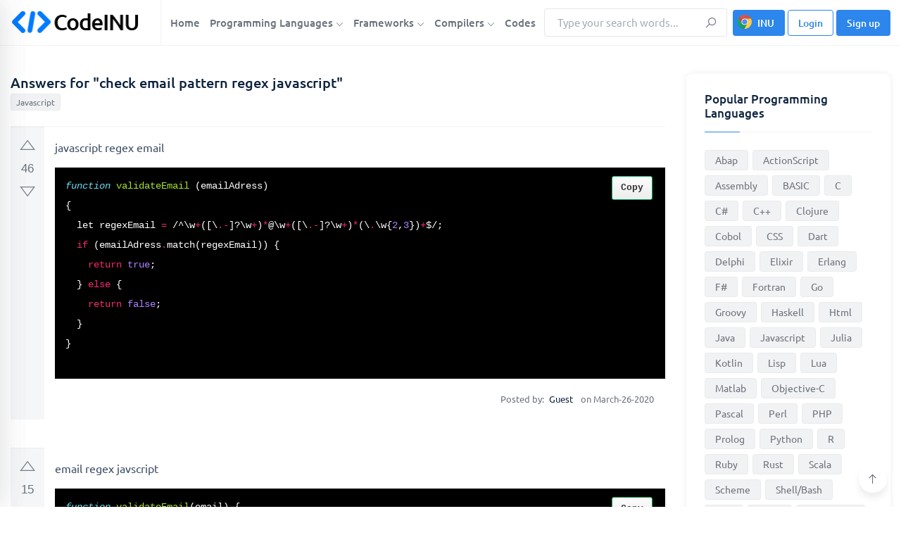

--- FILE ---
content_type: text/html; charset=UTF-8
request_url: https://codeinu.net/language/javascript/c232019-check-email-pattern-regex-javascript
body_size: 24380
content:






<!DOCTYPE html>
<html lang="en">
<head>
    <meta http-equiv="content-type" content="text/html; charset=utf-8">
    <meta name="author" content="TechyDevs">
    <meta name="viewport" content="width=device-width, initial-scale=1.0">
    <meta http-equiv="X-UA-Compatible" content="ie=edge">

    <title>check email pattern regex javascript</title>
    <meta name="description" content="function validateEmail (emailAdress)
{
  let regexEmail = /^\w+([\.-]?\w+)*@\w+([\.-]?\w+)*(\.\w{2,3})+$/;
  if (emailAdress.match(regexEmail)) {
    return tru" />

    <!-- Google fonts -->
    <link rel="stylesheet" href="/assets/css/fonts.css" media="print" onload="this.media='all'" >

<!-- Favicon -->
<link rel="icon" sizes="16x16" href="/images/logo/favicon.png">

<!-- inject:css -->
<link rel="stylesheet" href="/assets/css/bootstrap.min.css?v=0.1">
<link rel="stylesheet" media="print" onload="this.media='all'" href="/assets/css/line-awesome.min.css?v=0.3">


<script async src="https://pagead2.googlesyndication.com/pagead/js/adsbygoogle.js?client=ca-pub-3918053995686023"
     crossorigin="anonymous"></script>    
    <link rel="stylesheet" href="/assets/css/style.css?v=0.6">
    <link rel="stylesheet" href="/assets/css/upvotejs.min.css">
    <link rel="stylesheet" href="/assets/css/monikai.css">
    <!-- end inject -->
    <!-- Global site tag (gtag.js) - Google Analytics -->
    <script async src="https://www.googletagmanager.com/gtag/js?id=UA-215568754-1"></script>
    <script>
      window.dataLayer = window.dataLayer || [];
      function gtag(){dataLayer.push(arguments);}
      gtag('js', new Date());

      gtag('config', 'UA-215568754-1');
    </script>
    <style>
        .show {
            display: flex;
            flex-wrap: wrap;
        }

        .copycode {
            transition: all 200ms ease-in
        }

        .copycode {
            -webkit-touch-callout: none;
            -webkit-user-select: none;
            -khtml-user-select: none;
            -moz-user-select: none;
            -ms-user-select: none;
            user-select: none;
            outline: 0
        }

        .copycode {
            position: absolute;
            display: inline-block;
            padding: 6px 12px;
            font-size: 13px;
            font-weight: bold;
            line-height: 20px;
            color: #333;
            right: 18px;
            white-space: nowrap;
            vertical-align: middle;
            cursor: pointer;
            background-color: #eee;
            background-image: linear-gradient(#fcfcfc, #eee);
            border: 1px solid #00ad62;
            border-radius: 3px;
            -webkit-user-select: none;
            -moz-user-select: none;
            -ms-user-select: none;
            user-select: none;
            -webkit-appearance: none
        }

        .copycode:hover {
            background-color: #dcdcdc;
            background-image: none;
            border-color: #00ad62;
            box-shadow: inset 0 2px 4px rgba(0, 0, 0, 0.15)
        }

        pre:hover .copycode {
            opacity: 1
        }

        .relate-ex a:hover {
            text-decoration: underline;
        }
    </style>

</head>
<body>

<!-- start cssload-loader -->
<div id="preloader">
    <div class="loader">
        <svg class="spinner" viewBox="0 0 50 50">
            <circle class="path" cx="25" cy="25" r="20" fill="none" stroke-width="5"></circle>
        </svg>
    </div>
</div>
<!-- end cssload-loader -->

<!--======================================
        START HEADER AREA
    ======================================-->


<style type="text/css">

    #preloader{
        display: none;
    }

    @media(min-width: 1200px) {
        .container {
            min-width: 1180px;
        }
    }

    @media(min-width: 1280px) {
        .container {
            min-width: 1250px;
        }
    }

    img.lazyloading {
        background-color: #dbdbdb;
    }

    @media (max-width: 767px) {
        .pd-sm-10px {
            padding: 10px !important;
        }

        .pd-sm-8px {
            padding: 8px !important;
        }

        .pd-sm-5px {
            padding: 5px !important;
        }
    }

    a.btn-install-ex {
        background-image: url([data-uri]) !important;
        background-repeat: no-repeat !important;
        background-size: 20px !important;
        background-position: 6px 6px !important;
        padding-left: 34px !important;
    }

    .preload-1 {
        position: relative;
        min-height: 60vh;
    }

    @media(min-width: 1280px) {
        .container-1 {
            max-width: 1140px;
        }

    }

    button.modal-close{
        border: none;
        background: none;
        flex-shrink: 0;
    }

    button.modal-close span{
        font-size: 40px;
    }

    .menu-wrapper>nav.menu-bar{
        margin-right: initial !important;
        flex-grow: 1;
    }

    .menu-bar > ul > li a{
        padding-left: 5px;
        padding-right: 5px;
    }

    .menu-wrapper form{
        width: 260px;
    }

    /*search*/
    .autocomplete-wrapper {
        position: relative;
        width: 100%;
    }

    ul.autocomplete-list {
        z-index: 10000;
        position: absolute;
        width: 100%;
        box-shadow: 0 1px 3px 0 rgba(0,0,0,.2), 0 1px 1px 0 rgba(0,0,0,.14), 0 2px 1px -1px rgba(0,0,0,.12);
        background: #fff;
    }

    ul.autocomplete-list>li {
        list-style-type: none;
    }

    ul.autocomplete-list>li a{
        font-size: 15px;
        line-height: 20px;
        padding: 8px 20px;
        list-style-type: none;
        cursor: pointer;
        display: block;
        color: unset;
    }

    ul.autocomplete-list>li:hover a{
        background: #ddd;
    }

    @media(max-width: 767px) {
        ul.autocomplete-list>li a {
            /*font-size: 14px;*/
            /*padding: 7px 16px;*/
        }
    }

    /*code answer*/
    @media(max-width: 767px) {
        .votes-styled {
            padding: 6px;
        }

        .upvotejs {
            margin-top: 10px;
        }

        .votes-styled .upvotejs>span{
            font-size: 15px !important;
        }

        .question-post-body-wrap {
            padding: 10px 0px 10px 10px;
        }
    }



    .has-error{

    }

    .has-error input, .has-error select{
        outline-color: #dc3545;
        border: 2px solid #dc3545;
    }

    .has-error .help-block{
        color: #dc3545;
    }

    .menu-bar > ul > li{
        padding-top: 14px;
        padding-bottom: 14px;
    }

    .menu-bar > ul > li .dropdown-menu-item{
        top: 90px;
    }

    .form--control{
        height: 44px;
    }

    ul.answer-list li a {
        word-break: break-word;
    }

</style>

<header class="header-area bg-white border-bottom border-bottom-gray">
    <div class="container">
        <div class="row align-items-center">
            <div class="col-lg-2">
                <div class="logo-box">
                    <a href="/" class="logo"><img class="" src="/images/logo/logo-black.png" width="185" height="38" alt="logo" style="max-width: 100%"></a>
                    <div class="user-action">
                        <div class="search-menu-toggle icon-element icon-element-xs shadow-sm mr-1" data-toggle="tooltip" data-placement="top" title="Search">
                            <i class="la la-search"></i>
                        </div>
                        <div class="off-canvas-menu-toggle icon-element icon-element-xs shadow-sm mr-1" data-toggle="tooltip" data-placement="top" title="Main menu">
                            <i class="la la-bars"></i>
                        </div>
                                            </div>
                </div>
            </div><!-- end col-lg-2 -->
            <div class="col-lg-10">
                <div class="menu-wrapper border-left border-left-gray pl-2 justify-content-end">
                    <nav class="menu-bar menu--bar mr-auto">
                        <ul>
                            <li>
                                <a href="/">Home</a>
                            </li>
                            <li class="is-mega-menu">
                                <a href="/language">Programming Languages <i class="la la-angle-down fs-11"></i></a>
                                <div class="dropdown-menu-item mega-menu">
                                    <ul class="row">
                                                                                <li class="col-lg-3">
                                            <a href="/language/abap">Abap</a>
                                        </li>
                                                                                <li class="col-lg-3">
                                            <a href="/language/actionscript">ActionScript</a>
                                        </li>
                                                                                <li class="col-lg-3">
                                            <a href="/language/assembly">Assembly</a>
                                        </li>
                                                                                <li class="col-lg-3">
                                            <a href="/language/basic">BASIC</a>
                                        </li>
                                                                                <li class="col-lg-3">
                                            <a href="/language/c">C</a>
                                        </li>
                                                                                <li class="col-lg-3">
                                            <a href="/language/csharp">C#</a>
                                        </li>
                                                                                <li class="col-lg-3">
                                            <a href="/language/cpp">C++</a>
                                        </li>
                                                                                <li class="col-lg-3">
                                            <a href="/language/clojure">Clojure</a>
                                        </li>
                                                                                <li class="col-lg-3">
                                            <a href="/language/cobol">Cobol</a>
                                        </li>
                                                                                <li class="col-lg-3">
                                            <a href="/language/css">CSS</a>
                                        </li>
                                                                                <li class="col-lg-3">
                                            <a href="/language/dart">Dart</a>
                                        </li>
                                                                                <li class="col-lg-3">
                                            <a href="/language/delphi">Delphi</a>
                                        </li>
                                                                                <li class="col-lg-3">
                                            <a href="/language/elixir">Elixir</a>
                                        </li>
                                                                                <li class="col-lg-3">
                                            <a href="/language/erlang">Erlang</a>
                                        </li>
                                                                                <li class="col-lg-3">
                                            <a href="/language/fsharp">F#</a>
                                        </li>
                                                                                <li class="col-lg-3">
                                            <a href="/language/fortran">Fortran</a>
                                        </li>
                                                                                <li class="col-lg-3">
                                            <a href="/language/go">Go</a>
                                        </li>
                                                                                <li class="col-lg-3">
                                            <a href="/language/groovy">Groovy</a>
                                        </li>
                                                                                <li class="col-lg-3">
                                            <a href="/language/haskell">Haskell</a>
                                        </li>
                                                                                <li class="col-lg-3">
                                            <a href="/language/html">Html</a>
                                        </li>
                                                                                <li class="col-lg-3">
                                            <a href="/language/java">Java</a>
                                        </li>
                                                                                <li class="col-lg-3">
                                            <a href="/language/javascript">Javascript</a>
                                        </li>
                                                                                <li class="col-lg-3">
                                            <a href="/language/julia">Julia</a>
                                        </li>
                                                                                <li class="col-lg-3">
                                            <a href="/language/kotlin">Kotlin</a>
                                        </li>
                                                                                <li class="col-lg-3">
                                            <a href="/language/lisp">Lisp</a>
                                        </li>
                                                                                <li class="col-lg-3">
                                            <a href="/language/lua">Lua</a>
                                        </li>
                                                                                <li class="col-lg-3">
                                            <a href="/language/matlab">Matlab</a>
                                        </li>
                                                                                <li class="col-lg-3">
                                            <a href="/language/objectivec">Objective-C</a>
                                        </li>
                                                                                <li class="col-lg-3">
                                            <a href="/language/pascal">Pascal</a>
                                        </li>
                                                                                <li class="col-lg-3">
                                            <a href="/language/perl">Perl</a>
                                        </li>
                                                                                <li class="col-lg-3">
                                            <a href="/language/php">PHP</a>
                                        </li>
                                                                                <li class="col-lg-3">
                                            <a href="/language/prolog">Prolog</a>
                                        </li>
                                                                                <li class="col-lg-3">
                                            <a href="/language/python">Python</a>
                                        </li>
                                                                                <li class="col-lg-3">
                                            <a href="/language/r">R</a>
                                        </li>
                                                                                <li class="col-lg-3">
                                            <a href="/language/ruby">Ruby</a>
                                        </li>
                                                                                <li class="col-lg-3">
                                            <a href="/language/rust">Rust</a>
                                        </li>
                                                                                <li class="col-lg-3">
                                            <a href="/language/scala">Scala</a>
                                        </li>
                                                                                <li class="col-lg-3">
                                            <a href="/language/scheme">Scheme</a>
                                        </li>
                                                                                <li class="col-lg-3">
                                            <a href="/language/shell">Shell/Bash</a>
                                        </li>
                                                                                <li class="col-lg-3">
                                            <a href="/language/sql">SQL</a>
                                        </li>
                                                                                <li class="col-lg-3">
                                            <a href="/language/swift">Swift</a>
                                        </li>
                                                                                <li class="col-lg-3">
                                            <a href="/language/typescript">TypeScript</a>
                                        </li>
                                                                                <li class="col-lg-3">
                                            <a href="/language/vb">VBA</a>
                                        </li>
                                                                                <li class="col-lg-3">
                                            <a href="/language/whatever">Whatever</a>
                                        </li>
                                                                            </ul>
                                </div>
                            </li>
                            <li class="is-mega-menu">
                                <a href="/framework">Frameworks <i class="la la-angle-down fs-11"></i></a>
                                <div class="dropdown-menu-item mega-menu">
                                    <ul class="row">
                                                                                <li class="col-lg-3">
                                            <a href="/framework/angular">AngularJS</a>
                                        </li>
                                                                                <li class="col-lg-3">
                                            <a href="/framework/backbone">Backbone</a>
                                        </li>
                                                                                <li class="col-lg-3">
                                            <a href="/framework/bootstrapcss">Bootstrap CSS</a>
                                        </li>
                                                                                <li class="col-lg-3">
                                            <a href="/framework/bootstrapjs">Bootstrap Javascript</a>
                                        </li>
                                                                                <li class="col-lg-3">
                                            <a href="/framework/bulma">Bulma</a>
                                        </li>
                                                                                <li class="col-lg-3">
                                            <a href="/framework/cakephp">CakePHP</a>
                                        </li>
                                                                                <li class="col-lg-3">
                                            <a href="/framework/codeigniter">CodeIgniter</a>
                                        </li>
                                                                                <li class="col-lg-3">
                                            <a href="/framework/django">Django</a>
                                        </li>
                                                                                <li class="col-lg-3">
                                            <a href="/framework/drupal">Drupal</a>
                                        </li>
                                                                                <li class="col-lg-3">
                                            <a href="/framework/ember">Ember</a>
                                        </li>
                                                                                <li class="col-lg-3">
                                            <a href="/framework/express">Express</a>
                                        </li>
                                                                                <li class="col-lg-3">
                                            <a href="/framework/flask">Flask</a>
                                        </li>
                                                                                <li class="col-lg-3">
                                            <a href="/framework/flutter">Flutter</a>
                                        </li>
                                                                                <li class="col-lg-3">
                                            <a href="/framework/foundation">Foundation</a>
                                        </li>
                                                                                <li class="col-lg-3">
                                            <a href="/framework/ionic">Ionic</a>
                                        </li>
                                                                                <li class="col-lg-3">
                                            <a href="/framework/jquery">jQuery</a>
                                        </li>
                                                                                <li class="col-lg-3">
                                            <a href="/framework/laravel">Laravel</a>
                                        </li>
                                                                                <li class="col-lg-3">
                                            <a href="/framework/materialize">Materialize</a>
                                        </li>
                                                                                <li class="col-lg-3">
                                            <a href="/framework/nextjs">Next.js</a>
                                        </li>
                                                                                <li class="col-lg-3">
                                            <a href="/framework/nodejs">Node.js</a>
                                        </li>
                                                                                <li class="col-lg-3">
                                            <a href="/framework/react">React</a>
                                        </li>
                                                                                <li class="col-lg-3">
                                            <a href="/framework/semantic">Semantic UI</a>
                                        </li>
                                                                                <li class="col-lg-3">
                                            <a href="/framework/skeleton">Skeleton</a>
                                        </li>
                                                                                <li class="col-lg-3">
                                            <a href="/framework/spring">Spring</a>
                                        </li>
                                                                                <li class="col-lg-3">
                                            <a href="/framework/symfony">Symfony</a>
                                        </li>
                                                                                <li class="col-lg-3">
                                            <a href="/framework/unity">Unity</a>
                                        </li>
                                                                                <li class="col-lg-3">
                                            <a href="/framework/vaadin">Vaadin</a>
                                        </li>
                                                                                <li class="col-lg-3">
                                            <a href="/framework/vue">Vue</a>
                                        </li>
                                                                                <li class="col-lg-3">
                                            <a href="/framework/wordpress">Wordpress</a>
                                        </li>
                                                                                <li class="col-lg-3">
                                            <a href="/framework/yii">Yii</a>
                                        </li>
                                                                                <li class="col-lg-3">
                                            <a href="/framework/zend">Zend</a>
                                        </li>
                                                                            </ul>
                                </div>
                            </li>
                            <li>
                                <a href="javascript:void">Compilers <i class="la la-angle-down fs-11"></i></a>
                                <ul class="dropdown-menu-item">
                                    <li><a target="_blank" href="/compiler/web">Web</a></li>
                                    <li><a target="_blank" href="/compiler/c">C</a></li>
                                    <li><a target="_blank" href="/compiler/cpp">C++</a></li>
                                    <li><a target="_blank" href="/compiler/java">Java</a></li>
                                    <li><a target="_blank" href="/compiler/go">Go</a></li>
                                    <li><a target="_blank" href="/compiler/javascript">Javascript</a></li>
                                    <li><a target="_blank" href="/compiler/php">PHP</a></li>
                                    <li><a target="_blank" href="/compiler/python">Python</a></li>
                                    <li><a target="_blank" href="/compiler/ruby">Ruby</a></li>
                                </ul>
                            </li>
                            <li>
                                <a href="/codes">Codes</a>
                            </li>
                        </ul><!-- end ul -->
                    </nav><!-- end main-menu -->
                    <form method="get" action="/search"class="mr-2 form-search" autocomplete="off">
                        <div class="form-group mb-0">
                            <input class="input-search form-control form--control h-auto py-2" type="text" name="key" placeholder="Type your search words..." autocomplete="off" >
                            <button class="form-btn" type="submit"><i class="la la-search"></i></button>
                        </div>
                        <div class="autocomplete-wrapper">
                            <ul class="autocomplete-list" style="display: none">
                                <!-- <li>abc</li> -->
                            </ul>
                        </div>
                    </form>
                    <!-- <div class="nav-right-button">
                        <a href="login.html" class="btn theme-btn"><i class="la la-user mr-1"></i> Account</a>
                    </div> --><!-- end nav-right-button -->
                                        <div class="nav-right-button">
                        <a href="https://chrome.google.com/webstore/detail/codeinu/lejkipabnhmcpanpfbknmfokanbcbamb" target="_blank" class="btn theme-btn theme-btn-sm btn_install_ex btn-install-ex" >INU</a>
                        <a href="#" class="btn theme-btn theme-btn-sm theme-btn-outline btn_loginModal" id="btn_loginModal" >
                            <!-- <i class="la la-sign-in mr-1"></i>  -->
                            Login
                        </a>
                        <a href="#" class="btn theme-btn theme-btn-sm btn_signupModal"  id="btn_signupModal" >
                            <!-- <i class="la la-user mr-1"></i>  -->
                            Sign up
                        </a>
                    </div>
                                    </div><!-- end menu-wrapper -->
            </div><!-- end col-lg-10 -->
        </div><!-- end row -->
    </div><!-- end container -->
    <div class="off-canvas-menu custom-scrollbar-styled">
        <div class="off-canvas-menu-close icon-element icon-element-sm shadow-sm" data-toggle="tooltip" data-placement="left" title="Close menu">
            <i class="la la-times"></i>
        </div><!-- end off-canvas-menu-close -->
        <ul class="generic-list-item off-canvas-menu-list pt-90px">
            <li>
                <a href="/">Home</a>
            </li>
            <li>
                <a href="/language">Programming Languages</a>
                <ul class="sub-menu">
                                        <li><a href="/language/abap">Abap</a></li>
                                        <li><a href="/language/actionscript">ActionScript</a></li>
                                        <li><a href="/language/assembly">Assembly</a></li>
                                        <li><a href="/language/basic">BASIC</a></li>
                                        <li><a href="/language/c">C</a></li>
                                        <li><a href="/language/csharp">C#</a></li>
                                        <li><a href="/language/cpp">C++</a></li>
                                        <li><a href="/language/clojure">Clojure</a></li>
                                        <li><a href="/language/cobol">Cobol</a></li>
                                        <li><a href="/language/css">CSS</a></li>
                                        <li><a href="/language/dart">Dart</a></li>
                                        <li><a href="/language/delphi">Delphi</a></li>
                                        <li><a href="/language/elixir">Elixir</a></li>
                                        <li><a href="/language/erlang">Erlang</a></li>
                                        <li><a href="/language/fsharp">F#</a></li>
                                        <li><a href="/language/fortran">Fortran</a></li>
                                        <li><a href="/language/go">Go</a></li>
                                        <li><a href="/language/groovy">Groovy</a></li>
                                        <li><a href="/language/haskell">Haskell</a></li>
                                        <li><a href="/language/html">Html</a></li>
                                        <li><a href="/language/java">Java</a></li>
                                        <li><a href="/language/javascript">Javascript</a></li>
                                        <li><a href="/language/julia">Julia</a></li>
                                        <li><a href="/language/kotlin">Kotlin</a></li>
                                        <li><a href="/language/lisp">Lisp</a></li>
                                        <li><a href="/language/lua">Lua</a></li>
                                        <li><a href="/language/matlab">Matlab</a></li>
                                        <li><a href="/language/objectivec">Objective-C</a></li>
                                        <li><a href="/language/pascal">Pascal</a></li>
                                        <li><a href="/language/perl">Perl</a></li>
                                        <li><a href="/language/php">PHP</a></li>
                                        <li><a href="/language/prolog">Prolog</a></li>
                                        <li><a href="/language/python">Python</a></li>
                                        <li><a href="/language/r">R</a></li>
                                        <li><a href="/language/ruby">Ruby</a></li>
                                        <li><a href="/language/rust">Rust</a></li>
                                        <li><a href="/language/scala">Scala</a></li>
                                        <li><a href="/language/scheme">Scheme</a></li>
                                        <li><a href="/language/shell">Shell/Bash</a></li>
                                        <li><a href="/language/sql">SQL</a></li>
                                        <li><a href="/language/swift">Swift</a></li>
                                        <li><a href="/language/typescript">TypeScript</a></li>
                                        <li><a href="/language/vb">VBA</a></li>
                                        <li><a href="/language/whatever">Whatever</a></li>
                                    </ul>
            </li>
            <li>
                <a href="/framework">Frameworks</a>
                <ul class="sub-menu">
                                        <li><a href="/framework/angular">AngularJS</a></li>
                                        <li><a href="/framework/backbone">Backbone</a></li>
                                        <li><a href="/framework/bootstrapcss">Bootstrap CSS</a></li>
                                        <li><a href="/framework/bootstrapjs">Bootstrap Javascript</a></li>
                                        <li><a href="/framework/bulma">Bulma</a></li>
                                        <li><a href="/framework/cakephp">CakePHP</a></li>
                                        <li><a href="/framework/codeigniter">CodeIgniter</a></li>
                                        <li><a href="/framework/django">Django</a></li>
                                        <li><a href="/framework/drupal">Drupal</a></li>
                                        <li><a href="/framework/ember">Ember</a></li>
                                        <li><a href="/framework/express">Express</a></li>
                                        <li><a href="/framework/flask">Flask</a></li>
                                        <li><a href="/framework/flutter">Flutter</a></li>
                                        <li><a href="/framework/foundation">Foundation</a></li>
                                        <li><a href="/framework/ionic">Ionic</a></li>
                                        <li><a href="/framework/jquery">jQuery</a></li>
                                        <li><a href="/framework/laravel">Laravel</a></li>
                                        <li><a href="/framework/materialize">Materialize</a></li>
                                        <li><a href="/framework/nextjs">Next.js</a></li>
                                        <li><a href="/framework/nodejs">Node.js</a></li>
                                        <li><a href="/framework/react">React</a></li>
                                        <li><a href="/framework/semantic">Semantic UI</a></li>
                                        <li><a href="/framework/skeleton">Skeleton</a></li>
                                        <li><a href="/framework/spring">Spring</a></li>
                                        <li><a href="/framework/symfony">Symfony</a></li>
                                        <li><a href="/framework/unity">Unity</a></li>
                                        <li><a href="/framework/vaadin">Vaadin</a></li>
                                        <li><a href="/framework/vue">Vue</a></li>
                                        <li><a href="/framework/wordpress">Wordpress</a></li>
                                        <li><a href="/framework/yii">Yii</a></li>
                                        <li><a href="/framework/zend">Zend</a></li>
                                    </ul>
            </li>
            <li>
                <a href="javascript:void">Compilers</a>
                <ul class="sub-menu">
                    <li><a target="_blank" href="/compiler/web">Web</a></li>
                    <li><a target="_blank" href="/compiler/c">C</a></li>
                    <li><a target="_blank" href="/compiler/cpp">C++</a></li>
                    <li><a target="_blank" href="/compiler/go">Go</a></li>
                    <li><a target="_blank" href="/compiler/java">Java</a></li>
                    <li><a target="_blank" href="/compiler/javascript">Javascript</a></li>
                    <li><a target="_blank" href="/compiler/php">PHP</a></li>
                    <li><a target="_blank" href="/compiler/python">Python</a></li>
                    <li><a target="_blank" href="/compiler/ruby">Ruby</a></li>
                </ul>
            </li>
            <li>
                <a href="/codes">Codes</a>
            </li>
        </ul>
                <div class="off-canvas-btn-box px-4 pt-5 text-center">
            <a href="#" class="btn theme-btn theme-btn-sm theme-btn-outline btn_loginModal"><i class="la la-sign-in mr-1"></i> Login</a>
            <span class="fs-15 fw-medium d-inline-block mx-2">Or</span>
            <a href="#" class="btn theme-btn theme-btn-sm btn_signupModal" ><i class="la la-plus mr-1"></i> Sign up</a>
        </div>
            </div><!-- end off-canvas-menu -->
    <div class="user-off-canvas-menu custom-scrollbar-styled">
        <div class="user-off-canvas-menu-close icon-element icon-element-sm shadow-sm" data-toggle="tooltip" data-placement="left" title="Close menu">
            <i class="la la-times"></i>
        </div><!-- end user-off-canvas-menu-close -->
        <ul class="nav nav-tabs generic-tabs generic--tabs pt-90px pl-4 shadow-sm" id="myTab2" role="tablist">
            <li class="nav-item"><div class="anim-bar"></div></li>
            <!-- <li class="nav-item">
                <a class="nav-link active" id="user-notification-menu-tab" data-toggle="tab" href="#user-notification-menu" role="tab" aria-controls="user-notification-menu" aria-selected="true">Notifications</a>
            </li> -->
            <li class="nav-item active">
                <a class="nav-link" id="user-profile-menu-tab" data-toggle="tab" href="#user-profile-menu" role="tab" aria-controls="user-profile-menu" aria-selected="false">Profile</a>
            </li>
        </ul>
        <div class="tab-content pt-3" id="myTabContent2">
            <div class="tab-pane fade show active" id="user-profile-menu" role="tabpanel" aria-labelledby="user-profile-menu-tab">
                <div class="dropdown--menu shadow-none w-auto rounded-0">
                    <div class="dropdown-item-list">
                        <a class="dropdown-item" href="/profile/"><i class="la la-user mr-2"></i>Profile</a>
                        <a class="dropdown-item" href="/my-answers"><i class="la la-user mr-2"></i>My Answers</a>
                        <a class="dropdown-item" href="/teams"><i class="la la-user mr-2"></i>Teams</a>
                        <a class="dropdown-item" href="/setting"><i class="la la-gear mr-2"></i>Settings</a>
                        <a class="dropdown-item logout_acount" href="javascript:void"><i class="la la-power-off mr-2"></i>Log out</a>
                    </div>
                </div>
            </div><!-- end tab-pane -->
        </div>
    </div><!-- end user-off-canvas-menu -->
    <div class="mobile-search-form">
        <div class="d-flex align-items-center">
            <form method="get" action="/search" class="form-search flex-grow-1 mr-3" autocomplete="off">
                <div class="form-group mb-0">
                    <input class="input-search form-control form--control pl-40px" type="text" name="key" placeholder="Type your search words..." autocomplete="off" >
                    <span class="la la-search input-icon"></span>
                </div>
                <div class="autocomplete-wrapper">
                    <ul class="autocomplete-list" style="display: none">
                        <!-- <li>abc</li> -->
                    </ul>
                </div>
            </form>
            <div class="search-bar-close icon-element icon-element-sm shadow-sm">
                <i class="la la-times"></i>
            </div><!-- end off-canvas-menu-close -->
        </div>
    </div><!-- end mobile-search-form -->
    <div class="body-overlay"></div>
</header><!-- end header-area<!--======================================
        END HEADER AREA
======================================-->

<!--======================================
        START HERO AREA
======================================-->


<!--======================================
        END HERO AREA
======================================-->

<!-- ================================
         START QUESTION AREA
================================= -->
<section class="question-area pt-40px pb-40px">
    <div class="container">
        <div class="row">
            <div class="col-lg-9">
                <div class="question-main-bar mb-50px">
                    <div class="question-highlight">
                        <div class="media media-card shadow-none rounded-0 mb-0 bg-transparent p-0">
                            <div class="media-body">
                                <h1 class="fs-20">Answers for "check email pattern regex javascript"</h1>
                                <div class="tags">
                                    <a href="/language/javascript" class="tag-link">Javascript</a>
                                </div>
                            </div>
                        </div><!-- end media -->
                    </div><!-- end question-highlight -->
                    
                    <div class="question d-flex mb-40px">
                        <div class="votes votes-styled w-auto">
                            <div id="vote-961215" class="upvotejs" data-id_answer="961215" data-has_vote="false" data-value_vote="" >
                                <a class="upvote " data-toggle="tooltip" data-placement="right" title="This question is useful"></a>
                                <span class="count">46</span>
                                <a class="downvote " data-toggle="tooltip" data-placement="right" title="This question is not useful"></a>
                            </div>
                        </div>

                        <div class="question-post-body-wrap flex-grow-1">
                            <div class="question-post-body">
                                <p>javascript regex email</p>
                                <pre class="code-block custom-scrollbar-styled" style="background-color:#000"><code data-language="php">function validateEmail (emailAdress)
{
  let regexEmail = /^\w+([\.-]?\w+)*@\w+([\.-]?\w+)*(\.\w{2,3})+$/;
  if (emailAdress.match(regexEmail)) {
    return true; 
  } else {
    return false; 
  }
}

let emailAdress = &quot;<a href="/cdn-cgi/l/email-protection" class="__cf_email__" data-cfemail="661203151226010b070f0a4805090b">[email&#160;protected]</a>&quot;;
console.log(validateEmail(emailAdress));</code></pre>
                                
                            </div><!-- end question-post-body -->
                            <div class="meta d-flex flex-wrap align-items-center justify-content-end fs-13 lh-20 py-1">
                                <div class="pr-3">
                                    <span class="pr-1">Posted by: </span>
                                                                        <span class="text-black pr-2">Guest</span>
                                                                        on March-26-2020                                </div>
                                                            </div>
                        </div><!-- end question-post-body-wrap -->
                    </div><!-- end question -->
                    
                    <div class="question d-flex mb-40px">
                        <div class="votes votes-styled w-auto">
                            <div id="vote-961221" class="upvotejs" data-id_answer="961221" data-has_vote="false" data-value_vote="" >
                                <a class="upvote " data-toggle="tooltip" data-placement="right" title="This question is useful"></a>
                                <span class="count">15</span>
                                <a class="downvote " data-toggle="tooltip" data-placement="right" title="This question is not useful"></a>
                            </div>
                        </div>

                        <div class="question-post-body-wrap flex-grow-1">
                            <div class="question-post-body">
                                <p>email regex javscript</p>
                                <pre class="code-block custom-scrollbar-styled" style="background-color:#000"><code data-language="php">function validateEmail(email) {
    var re = /^(([^&lt;&gt;()\[\]\\.,;:\s@&quot;]+(\.[^&lt;&gt;()\[\]\\.,;:\s@&quot;]+)*)|(&quot;.+&quot;))@((\[[0-9]{1,3}\.[0-9]{1,3}\.[0-9]{1,3}\.[0-9]{1,3}\])|(([a-zA-Z\-0-9]+\.)+[a-zA-Z]{2,}))$/;
    return re.test(String(email).toLowerCase());
}</code></pre>
                                
                            </div><!-- end question-post-body -->
                            <div class="meta d-flex flex-wrap align-items-center justify-content-end fs-13 lh-20 py-1">
                                <div class="pr-3">
                                    <span class="pr-1">Posted by: </span>
                                                                        <span class="text-black pr-2">Guest</span>
                                                                        on November-17-2019                                </div>
                                                            </div>
                        </div><!-- end question-post-body-wrap -->
                    </div><!-- end question -->
                    
                    <div class="pb-20px text-right">
                        <button id="btn-show-modal-answer" class="btn btn-primary">Add a Answer</button>
                    </div>
                    <!-- end add question -->
                    
                    <style type="text/css">

                        ul.framework-list {
                            max-width: 960px;
                            margin: 0 auto;
                            /*text-align: center;*/
                            display: flex;
                            flex-wrap: wrap;
                            justify-content: center;
                        }

                        ul.framework-list li {
                            /*display: inline-block;*/
                            width: 200px;
                            padding: 5px;

                        }

                        ul.framework-list li a {
                            display: block;
                            box-shadow: 0 1px 3px 0 rgb(0 0 0 / 20%), 0 1px 1px 0 rgb(0 0 0 / 14%), 0 2px 1px -1px rgb(0 0 0 / 12%);
                            background: #fff;
                            padding: 10px;
                            /*margin-top: 10px;*/
                        }

                        ul.framework-list li a:hover {
                            /*box-shadow: 0 1px 3px 0 #72bf3b, 0 1px 1px 0 #72bf3b, 0 2px 1px -1px #72bf3b;*/
                            box-shadow: 0 1px 3px 0 #0056b3, 0 1px 1px 0 #0056b3, 0 2px 1px -1px #0056b3;
                        }
                        @media(max-width: 460px) {
                            ul.framework-list li {
                                /*display: inline-block;*/
                                width: 100%;
                                padding-left: 10px;
                                padding-right: 10px;
                            }
                        }


                        ul.answer-list {
                            display: flex;
                            flex-wrap: wrap;
                        }

                        ul.answer-list li{
                            width: calc(100% / 2 - 0px);
                        }

                        ul.answer-list li a{
                            display: block;
                            padding: 5px;
                            line-height: 22px;
                            font-size: 15px;
                            word-break: break-word;
                        }
                        @media(max-width: 767px) {
                            ul.answer-list li {
                                width: calc(100% / 2);
                            }

                            ul.answer-list li a{
                                line-height: 16px;
                                font-size: 14px;
                            }
                        }
                        @media(max-width: 320px) {
                            ul.answer-list li {
                                width: 100%;
                            }
                        }

                        .questions-language-list {
                            display: flex;
                            flex-wrap: wrap;
                        }

                        .questions-language-box {
                            width: calc(100% / 2);
                        }   

                        .questions-language-box li{
                            width: 100% !important;
                        }     

                        @media(max-width: 320px) {
                            .questions-language-box {
                                width: 100%;
                            }
                        }                

                    </style>

                                        <div class="mb-50px">
                        <h2 class="fs-20 pb-2">Code answers related to "check email pattern regex javascript"</h2>
                        <ul class="answer-list">
                                                            <li><a href="/language/javascript/c232019-check-email-pattern-regex-javascript">check email pattern regex javascript</a></li>
                                                            <li><a href="/language/javascript/c233981-email-regex-javascript-pattern">email regex javascript pattern</a></li>
                                                            <li><a href="/language/javascript/c234031-email-regex-pattern-javascript">email regex pattern javascript</a></li>
                                                            <li><a href="/language/javascript/c233578-javascript-email-regex-pattern">javascript email regex pattern</a></li>
                                                            <li><a href="/language/javascript/c233665-regex-email-pattern-javascript">regex email pattern javascript</a></li>
                                                            <li><a href="/language/javascript/c233872-javascript-email-pattern-regex">javascript email pattern regex</a></li>
                                                            <li><a href="/language/javascript/c232668-email-pattern-regex-javascript">email pattern regex javascript</a></li>
                                                            <li><a href="/language/javascript/c2519500-regex-pattern-email-javascript">regex pattern email javascript</a></li>
                                                            <li><a href="/language/javascript/c233209-pattern-email-regex">pattern email regex</a></li>
                                                            <li><a href="/language/javascript/c233453-email-regex-pattern">email regex pattern</a></li>
                                                            <li><a href="/language/javascript/c233536-email-pattern-regex">email pattern regex</a></li>
                                                            <li><a href="/language/javascript/c232481-regex-email-pattern">regex email pattern</a></li>
                                                            <li><a href="/language/javascript/c232570-regex-pattern-email">regex pattern email</a></li>
                                                            <li><a href="/language/javascript/c568183-pattern-regex-email">pattern regex email</a></li>
                                                            <li><a href="/language/javascript/c231949-email-regex-pattern-javascript-input">email regex pattern javascript input</a></li>
                                                            <li><a href="/language/javascript/c232054-javascript-email-validation-regex-pattern">javascript email validation regex pattern</a></li>
                                                            <li><a href="/language/javascript/c232194-regex-basic-email-pattern-javascript">regex basic email pattern javascript</a></li>
                                                            <li><a href="/language/javascript/c233309-javascript-regex-pattern-for-email">javascript regex pattern for email</a></li>
                                                            <li><a href="/language/javascript/c232205-email-regex-pattern-nodejs">email regex pattern nodejs</a></li>
                                                            <li><a href="/language/javascript/c231622-js-regex-email-pattern">js regex email pattern</a></li>
                                                            <li><a href="/language/javascript/c231835-email-regex-pattern-js">email regex pattern js</a></li>
                                                            <li><a href="/language/javascript/c234052-js-email-regex-pattern">js email regex pattern</a></li>
                                                            <li><a href="/language/javascript/c232896-regex-pattern-for-email">regex pattern for email</a></li>
                                                            <li><a href="/language/javascript/c233121-full-email-regex-pattern">full email regex pattern</a></li>
                                                            <li><a href="/language/javascript/c233329-best-email-regex-pattern">best email regex pattern</a></li>
                                                            <li><a href="/language/javascript/c233725-email-pattern-validation-regex">email pattern validation regex</a></li>
                                                            <li><a href="/language/javascript/c233777-email-validation-regex-pattern">email validation regex pattern</a></li>
                                                            <li><a href="/language/javascript/c232626-email-address-regex-pattern">email address regex pattern</a></li>
                                                            <li><a href="/language/javascript/c232354-email-id-pattern-regex">email id pattern regex</a></li>
                                                            <li><a href="/language/javascript/c232537-email-regex-input-pattern">email regex input pattern</a></li>
                                                            <li><a href="/language/javascript/c232557-regex-pattern-email-validation">regex pattern email validation</a></li>
                                                            <li><a href="/language/php/c528704-pattern-email-regex-php">pattern email regex php</a></li>
                                                            <li><a href="/language/javascript/c567823-regex-pattern-email-address">regex pattern email address</a></li>
                                                            <li><a href="/language/javascript/c567972-regex-pattern-valid-email">regex pattern valid email</a></li>
                                                            <li><a href="/language/javascript/c567744-email-validation-pattern-regex">email validation pattern regex</a></li>
                                                            <li><a href="/language/javascript/c568642-generate-email-pattern-regex">generate email pattern regex</a></li>
                                                            <li><a href="/language/javascript/c573672-regex-email-address-pattern">regex email address pattern</a></li>
                                                            <li><a href="/language/javascript/c573682-pattern-regex-for-email">pattern regex for email</a></li>
                                                            <li><a href="/language/javascript/c573631-regex-for-email-pattern">regex for email pattern</a></li>
                                                            <li><a href="/language/html/c367991-html-regex-email-pattern">html regex email pattern</a></li>
                                                            <li><a href="/language/html/c368036-pattern-attribute-email-regex">pattern attribute email regex</a></li>
                                                            <li><a href="/language/html/c368064-email-pattern-regex-html">email pattern regex html</a></li>
                                                            <li><a href="/language/html/c368179-html-email-regex-pattern">html email regex pattern</a></li>
                                                            <li><a href="/language/html/c368740-html-pattern-email-regex">html pattern email regex</a></li>
                                                            <li><a href="/language/html/c38995-email-regex-html-pattern">email regex html pattern</a></li>
                                                            <li><a href="/language/html/c1647878-regex-email-html-pattern">regex email html pattern</a></li>
                                                            <li><a href="/language/html/c1647941-email-regex-pattern-w3schools">email regex pattern w3schools</a></li>
                                                            <li><a href="/language/html/c1647942-email-regex-pattern-html">email regex pattern html</a></li>
                                                            <li><a href="/language/html/c1647945-html-email-pattern-regex">html email pattern regex</a></li>
                                                            <li><a href="/language/javascript/c2519566-regex-validation-pattern-email">regex validation pattern email</a></li>
                                                    </ul>
                    </div>
                    
                    <div class="mb-50px">
                        <h2 class="fs-20 pb-2">Code answers related to "Javascript"</h2>
                        <ul class="answer-list">
                                                        <li><a href="/language/javascript/c53161-jquery-check-if-screen-size">jquery check if screen size</a></li>
                                                        <li><a href="/language/javascript/c53162-alphabet-array-js">alphabet array js</a></li>
                                                        <li><a href="/language/javascript/c53163-states-array">states array</a></li>
                                                        <li><a href="/language/javascript/c53164-react-native-hide-scroll-indicator">react native hide scroll indicator</a></li>
                                                        <li><a href="/language/javascript/c53165-alphabet-as-array">alphabet as array</a></li>
                                                        <li><a href="/language/javascript/c53166-popperjs-cdn">popper.js cdn</a></li>
                                                        <li><a href="/language/javascript/c53167-javascript-check-if-an-element-is-a-descendant-of-another">javascript Check if an element is a descendant of another</a></li>
                                                        <li><a href="/language/javascript/c53168-js-redirect-to-url-new-tab">js redirect to url new tab</a></li>
                                                        <li><a href="/language/javascript/c53169-react-native-rename">react native rename</a></li>
                                                        <li><a href="/language/javascript/c53170-jquery-document-ready">jquery document ready</a></li>
                                                        <li><a href="/language/javascript/c53171-js-random-hex-color">js random hex color</a></li>
                                                        <li><a href="/language/javascript/c53172-javascript-radian-to-degree">javascript radian to degree</a></li>
                                                        <li><a href="/language/javascript/c53173-collectionensureindex-is-deprecated">collection.ensureIndex is deprecated</a></li>
                                                        <li><a href="/language/javascript/c53174-prodigy-math-game-add-item-by-id">prodigy math game add item by id</a></li>
                                                        <li><a href="/language/javascript/c53175-alpine-js-cdn">alpine js cdn</a></li>
                                                        <li><a href="/language/javascript/c53176-momentjs-cdn">momentjs cdn</a></li>
                                                        <li><a href="/language/javascript/c53177-jquery-add-disabled-to-button">jquery add disabled to button</a></li>
                                                        <li><a href="/language/javascript/c53178-remove-underline-from-link-i-react">remove underline from link i react</a></li>
                                                        <li><a href="/language/javascript/c53179-google-colab-clicker">google colab clicker</a></li>
                                                        <li><a href="/language/javascript/c53180-javascript-months-array">javascript months array</a></li>
                                                        <li><a href="/language/javascript/c53181-get-start-of-day-javascript">get start of day javascript</a></li>
                                                        <li><a href="/language/javascript/c53182-p5js-cdn">p5.js cdn</a></li>
                                                        <li><a href="/language/javascript/c53183-javascript-get-current-year">Javascript get current year</a></li>
                                                        <li><a href="/language/javascript/c53184-javascript-regex-email">javascript regex email</a></li>
                                                        <li><a href="/language/javascript/c53185-javascript-gcd">javascript gcd</a></li>
                                                        <li><a href="/language/javascript/c53186-electronjs-require-is-not-defined">electronjs require is not defined</a></li>
                                                        <li><a href="/language/javascript/c53187-angular-current-year">angular current year</a></li>
                                                        <li><a href="/language/javascript/c53188-js-find-higher-value-in-array">js find higher value in array</a></li>
                                                        <li><a href="/language/javascript/c53189-bootstrap-warning-message-with-close-button">bootstrap warning message with close button</a></li>
                                                        <li><a href="/language/javascript/c53190-react-native-duplicate-resources-android">react native duplicate resources:  Android</a></li>
                                                        <li><a href="/language/javascript/c53191-can-we-import-jquery-library-from-developer-tools">can we import jquery library from developer tools</a></li>
                                                        <li><a href="/language/javascript/c53192-jquery-input-name-value">jquery input name value</a></li>
                                                        <li><a href="/language/javascript/c53193-error-node-sass-version-500-is-incompatible-with-400">Error: Node Sass version 5.0.0 is incompatible with ^4.0.0.</a></li>
                                                        <li><a href="/language/javascript/c53194-consider-using-039-resolvejsonmodule">Consider using &#039;--resolveJsonModule</a></li>
                                                        <li><a href="/language/javascript/c53195-text-input-placeholder-color-react-native">text input placeholder color react native</a></li>
                                                        <li><a href="/language/javascript/c53196-how-to-uncheck-a-checkbox-in-jquery">how to uncheck a checkbox in jquery</a></li>
                                                        <li><a href="/language/javascript/c53197-jquery-disable-input">jquery disable input</a></li>
                                                        <li><a href="/language/javascript/c53198-jquery-disable-and-enable-input">jQuery disable and enable input</a></li>
                                                        <li><a href="/language/javascript/c53199-prop-disabled">prop disabled</a></li>
                                                        <li><a href="/language/javascript/c53200-syntaxerror-unexpected-end-of-json-input-while-parsing-near-039version-amp-quot-amp-quot-206-amp-quot-amp-quot-devd-039-cli">SyntaxError: Unexpected end of JSON input while parsing near &#039;...version&quot;:&quot;2.0.6&quot;,&quot;devD&#039; cli</a></li>
                                                        <li><a href="/language/javascript/c53201-jquery-2-decimal-places">jquery 2 decimal places</a></li>
                                                        <li><a href="/language/javascript/c53202-remove-required-attribute-jquery">remove required attribute jquery</a></li>
                                                        <li><a href="/language/javascript/c53203-task-app-mergedexdebug-failed-react-native">task :app:mergedexdebug failed react native</a></li>
                                                        <li><a href="/language/javascript/c53204-react-native-password-input">react native password input</a></li>
                                                        <li><a href="/language/javascript/c53205-to-int-jquery">to int jquery</a></li>
                                                        <li><a href="/language/javascript/c53206-javascript-replace-spaces-with-dashes">javascript replace spaces with dashes</a></li>
                                                        <li><a href="/language/javascript/c53207-javascript-get-random-boolean">javascript get random boolean</a></li>
                                                        <li><a href="/language/javascript/c53208-javascript-scroll-to-top-of-page">javascript scroll to top of page</a></li>
                                                        <li><a href="/language/javascript/c53209-react-edit-text-on-doubleclick">React edit text on doubleclick</a></li>
                                                        <li><a href="/language/javascript/c53210-remove-node-modules-command">remove node modules command</a></li>
                                                    </ul>
                    </div>

                    <div>
                                                <h2 class="fs-22 text-center mt-5 mb-3">Javascript Answers by Framework</h2>
                                                <!-- <ul class="row framework-list">
                            <li class="col-lg-3"><a href="ab.com">Lorem ipsum </a></li>
                        </ul> -->
                        <ul class="framework-list">
                                                        <li><a href="/framework/angular">AngularJS</a></li>
                                                        <li><a href="/framework/jquery">jQuery</a></li>
                                                        <li><a href="/framework/express">Express</a></li>
                                                        <li><a href="/framework/bootstrapjs">Bootstrap Javascript</a></li>
                                                        <li><a href="/framework/react">React</a></li>
                                                        <li><a href="/framework/vue">Vue</a></li>
                                                        <li><a href="/framework/backbone">Backbone</a></li>
                                                        <li><a href="/framework/ember">Ember</a></li>
                                                        <li><a href="/framework/nextjs">Next.js</a></li>
                                                        <li><a href="/framework/nodejs">Node.js</a></li>
                                                        <li><a href="/framework/ionic">Ionic</a></li>
                                                        <li><a href="/framework/flutter">Flutter</a></li>
                                                    </ul>
                    </div>              
                    <div class="mb-50px questions-language-wrapper">
                        <h2 class="fs-20 pb-2 mt-50px mb-3">Browse Popular Code Answers by Language</h2>
                        <div class="d-flex questions-language-list">
                                                            <div class="questions-language-box mt-20px">
                                    <div class="tags">
                                        <a href="/language/python" class="tag-link tag-link-md initialism">Python</a>
                                    </div>
                                    <ul class="answer-list">
                                                                                    <li><a href="/language/python/c94774-jupyter-ignore-warnings">jupyter ignore warnings</a></li>
                                                                                    <li><a href="/language/python/c94775-jupyter-notebook-warning-off">jupyter notebook warning off</a></li>
                                                                                    <li><a href="/language/python/c94776-abc-list-python">abc list python</a></li>
                                                                                    <li><a href="/language/python/c94777-python-liste-alphabaet">python liste alphabaet</a></li>
                                                                                    <li><a href="/language/python/c94778-all-caps-alphabet-as-list">All caps alphabet as list</a></li>
                                                                                    <li><a href="/language/python/c94779-python-tkinter-window-fullscreen">python tkinter window fullscreen</a></li>
                                                                                    <li><a href="/language/python/c94780-minecraft">minecraft</a></li>
                                                                                    <li><a href="/language/python/c94781-alphabet-dictionary-python">Alphabet dictionary Python</a></li>
                                                                                    <li><a href="/language/python/c94782-how-to-get-the-calendar-of-current-month-in-python">how to get the calendar of current month in python</a></li>
                                                                                    <li><a href="/language/python/c94783-tkinter-make-window-not-resizable">tkinter make window not resizable</a></li>
                                                                                    <li><a href="/language/python/c94784-tkinter-how-to-make-a-root-non-rezizable">tkinter how to make a root non rezizable</a></li>
                                                                                    <li><a href="/language/python/c94785-python-get-public-ip-address">python get public ip address</a></li>
                                                                                    <li><a href="/language/python/c94786-python-check-if-path-does-not-exist">python check if path does not exist</a></li>
                                                                                    <li><a href="/language/python/c94787-python-create-new-folder-if-not-exist">python create new folder if not exist</a></li>
                                                                                    <li><a href="/language/python/c94788-python-generate-folder-if-it-not-exist">python generate folder if it not exist</a></li>
                                                                                    <li><a href="/language/python/c94789-if-dir-not-exist-mkdir-python">if dir not exist mkdir python</a></li>
                                                                                    <li><a href="/language/python/c94790-python-request-remove-warning">python request remove warning</a></li>
                                                                                    <li><a href="/language/python/c94791-jupyter-display-all-columns">jupyter display all columns</a></li>
                                                                                    <li><a href="/language/python/c94792-pdset-option-039displaymax-columns-039-200-pdset-option-039displaymax-rows-039-100">pd.set_option(&#039;display.max_columns&#039;, 200) pd.set_option(&#039;display.max_rows&#039;, 100)</a></li>
                                                                                    <li><a href="/language/python/c94793-pandas-show-all-rows">pandas show all rows</a></li>
                                                                            </ul>
                                </div>
                                                            <div class="questions-language-box mt-20px">
                                    <div class="tags">
                                        <a href="/language/javascript" class="tag-link tag-link-md initialism">Javascript</a>
                                    </div>
                                    <ul class="answer-list">
                                                                                    <li><a href="/language/javascript/c53161-jquery-check-if-screen-size">jquery check if screen size</a></li>
                                                                                    <li><a href="/language/javascript/c53162-alphabet-array-js">alphabet array js</a></li>
                                                                                    <li><a href="/language/javascript/c53163-states-array">states array</a></li>
                                                                                    <li><a href="/language/javascript/c53164-react-native-hide-scroll-indicator">react native hide scroll indicator</a></li>
                                                                                    <li><a href="/language/javascript/c53165-alphabet-as-array">alphabet as array</a></li>
                                                                                    <li><a href="/language/javascript/c53166-popperjs-cdn">popper.js cdn</a></li>
                                                                                    <li><a href="/language/javascript/c53167-javascript-check-if-an-element-is-a-descendant-of-another">javascript Check if an element is a descendant of another</a></li>
                                                                                    <li><a href="/language/javascript/c53168-js-redirect-to-url-new-tab">js redirect to url new tab</a></li>
                                                                                    <li><a href="/language/javascript/c53169-react-native-rename">react native rename</a></li>
                                                                                    <li><a href="/language/javascript/c53170-jquery-document-ready">jquery document ready</a></li>
                                                                                    <li><a href="/language/javascript/c53171-js-random-hex-color">js random hex color</a></li>
                                                                                    <li><a href="/language/javascript/c53172-javascript-radian-to-degree">javascript radian to degree</a></li>
                                                                                    <li><a href="/language/javascript/c53173-collectionensureindex-is-deprecated">collection.ensureIndex is deprecated</a></li>
                                                                                    <li><a href="/language/javascript/c53174-prodigy-math-game-add-item-by-id">prodigy math game add item by id</a></li>
                                                                                    <li><a href="/language/javascript/c53175-alpine-js-cdn">alpine js cdn</a></li>
                                                                                    <li><a href="/language/javascript/c53176-momentjs-cdn">momentjs cdn</a></li>
                                                                                    <li><a href="/language/javascript/c53177-jquery-add-disabled-to-button">jquery add disabled to button</a></li>
                                                                                    <li><a href="/language/javascript/c53178-remove-underline-from-link-i-react">remove underline from link i react</a></li>
                                                                                    <li><a href="/language/javascript/c53179-google-colab-clicker">google colab clicker</a></li>
                                                                                    <li><a href="/language/javascript/c53180-javascript-months-array">javascript months array</a></li>
                                                                            </ul>
                                </div>
                                                            <div class="questions-language-box mt-20px">
                                    <div class="tags">
                                        <a href="/language/whatever" class="tag-link tag-link-md initialism">Whatever</a>
                                    </div>
                                    <ul class="answer-list">
                                                                                    <li><a href="/language/whatever/c127186-shrug-emoticon">shrug emoticon</a></li>
                                                                                    <li><a href="/language/whatever/c127187-ixl">ixl</a></li>
                                                                                    <li><a href="/language/whatever/c127188-top-wishlisted-games-on-steam">top wishlisted games on steam</a></li>
                                                                                    <li><a href="/language/whatever/c127189-grepper-belts">grepper belts</a></li>
                                                                                    <li><a href="/language/whatever/c127190-chrome-remote-debug">chrome remote debug</a></li>
                                                                                    <li><a href="/language/whatever/c127191-chrome-inspect-devices">chrome inspect devices</a></li>
                                                                                    <li><a href="/language/whatever/c127192-platformio-serial-monitor-baud-rate">platformio serial monitor baud rate</a></li>
                                                                                    <li><a href="/language/whatever/c127193-minecraf">Minecraf</a></li>
                                                                                    <li><a href="/language/whatever/c127194-magenta-minecraft">magenta minecraft</a></li>
                                                                                    <li><a href="/language/whatever/c127195-blank-character">blank character</a></li>
                                                                                    <li><a href="/language/whatever/c127196-blank">blank</a></li>
                                                                                    <li><a href="/language/whatever/c127197-cpf-generator">cpf generator</a></li>
                                                                                    <li><a href="/language/whatever/c127198-gerador-de-cpf">gerador de cpf</a></li>
                                                                                    <li><a href="/language/whatever/c127199-rib-test">rib test</a></li>
                                                                                    <li><a href="/language/whatever/c127200-box-characters">box characters</a></li>
                                                                                    <li><a href="/language/whatever/c127201-unicode-line-characters">unicode line characters</a></li>
                                                                                    <li><a href="/language/whatever/c127202-ascii-line-characters">ascii line characters</a></li>
                                                                                    <li><a href="/language/whatever/c127203-ascii-lines">ascii lines</a></li>
                                                                                    <li><a href="/language/whatever/c127204-ascii-boxes">ascii boxes</a></li>
                                                                                    <li><a href="/language/whatever/c127205-ascii-pipe-characters">ascii pipe characters</a></li>
                                                                            </ul>
                                </div>
                                                            <div class="questions-language-box mt-20px">
                                    <div class="tags">
                                        <a href="/language/shell" class="tag-link tag-link-md initialism">Shell/Bash</a>
                                    </div>
                                    <ul class="answer-list">
                                                                                    <li><a href="/language/shell/c2-git-ignore-file-mode-changes">git ignore file mode changes</a></li>
                                                                                    <li><a href="/language/shell/c3-git-commit-permission-changes">git commit permission changes</a></li>
                                                                                    <li><a href="/language/shell/c4-git-status-do-not-show-permission-changes">git status do not show permission changes</a></li>
                                                                                    <li><a href="/language/shell/c5-git-ignore-permission-mode">git ignore permission mode</a></li>
                                                                                    <li><a href="/language/shell/c6-git-ignore-chmod">git ignore chmod</a></li>
                                                                                    <li><a href="/language/shell/c7-git-ignore-mode-chmod">git ignore mode chmod</a></li>
                                                                                    <li><a href="/language/shell/c8-git-ignore-mode">git ignore mode</a></li>
                                                                                    <li><a href="/language/shell/c9-git-ignore-files-modified-by-permission">git ignore files modified by permission</a></li>
                                                                                    <li><a href="/language/shell/c10-git-remove-file-mode-changes">git remove file mode changes</a></li>
                                                                                    <li><a href="/language/shell/c11-remove-apache2-from-ubuntu">remove apache2 from ubuntu</a></li>
                                                                                    <li><a href="/language/shell/c12-how-to-update-portainer">how to update portainer</a></li>
                                                                                    <li><a href="/language/shell/c13-address-already-in-use-bind2-for-amp-quot-127001-amp-quot-port-3000-errno-eaddrinuse">Address already in use - bind(2) for &quot;127.0.0.1&quot; port 3000 (Errno::EADDRINUSE)</a></li>
                                                                                    <li><a href="/language/shell/c14-remove-postgresql-ubuntu">remove postgresql ubuntu</a></li>
                                                                                    <li><a href="/language/shell/c15-how-to-install-obs-on-ubuntu">how to install obs on ubuntu</a></li>
                                                                                    <li><a href="/language/shell/c16-remove-nginx-from-ubuntu">remove nginx from ubuntu</a></li>
                                                                                    <li><a href="/language/shell/c17-path-debian">path debian</a></li>
                                                                                    <li><a href="/language/shell/c18-stop-nginx-ubuntu">stop nginx ubuntu</a></li>
                                                                                    <li><a href="/language/shell/c19-kill-localhost-3000-ubuntu">kill localhost 3000 ubuntu</a></li>
                                                                                    <li><a href="/language/shell/c20-react-scripts-is-not-recognized-as-an-internal-command-windows">react-scripts is not recognized as an internal command windows</a></li>
                                                                                    <li><a href="/language/shell/c21-iphone-is-disconnecting-continuously-from-mac">iphone is disconnecting continuously from mac</a></li>
                                                                            </ul>
                                </div>
                                                            <div class="questions-language-box mt-20px">
                                    <div class="tags">
                                        <a href="/language/css" class="tag-link tag-link-md initialism">CSS</a>
                                    </div>
                                    <ul class="answer-list">
                                                                                    <li><a href="/language/css/c33622-no-select-css">no select css</a></li>
                                                                                    <li><a href="/language/css/c33623-make-text-unselectable-css">make text unselectable css</a></li>
                                                                                    <li><a href="/language/css/c33624-text-unselectable-css">text unselectable css</a></li>
                                                                                    <li><a href="/language/css/c33625-how-to-make-text-not-highlightable-css">how to make text not highlightable css</a></li>
                                                                                    <li><a href="/language/css/c33626-text-overflow-ellipsis-multiple-lines">text-overflow ellipsis multiple lines</a></li>
                                                                                    <li><a href="/language/css/c33627-xcrun-error-sdk-amp-quot-iphoneos-amp-quot-cannot-be-located">xcrun: error: SDK &quot;iphoneos&quot; cannot be located</a></li>
                                                                                    <li><a href="/language/css/c33628-css-button-no-style">css button no style</a></li>
                                                                                    <li><a href="/language/css/c33629-lofi-hip-hop-radio">lofi hip hop radio</a></li>
                                                                                    <li><a href="/language/css/c33630-css-background-image-fit">css background image fit</a></li>
                                                                                    <li><a href="/language/css/c33631-css-roboto-font">css roboto font</a></li>
                                                                                    <li><a href="/language/css/c33632-css-align-background-image-center">css align background image center</a></li>
                                                                                    <li><a href="/language/css/c33633-force-to-load-https">force to load https</a></li>
                                                                                    <li><a href="/language/css/c33634-disable-highlight-css">disable highlight css</a></li>
                                                                                    <li><a href="/language/css/c33635-css-area-not-selectable">css area not selectable</a></li>
                                                                                    <li><a href="/language/css/c33636-css-text-dont-select">css text dont select</a></li>
                                                                                    <li><a href="/language/css/c33637-disable-user-select-css">disable user select css</a></li>
                                                                                    <li><a href="/language/css/c33638-css-all-caps">css all caps</a></li>
                                                                                    <li><a href="/language/css/c33639-roblox-player-died">roblox player died</a></li>
                                                                                    <li><a href="/language/css/c33640-css-center-element-on-screen">css center element on screen</a></li>
                                                                                    <li><a href="/language/css/c33641-center-position-fixed">center position fixed</a></li>
                                                                            </ul>
                                </div>
                                                            <div class="questions-language-box mt-20px">
                                    <div class="tags">
                                        <a href="/language/html" class="tag-link tag-link-md initialism">Html</a>
                                    </div>
                                    <ul class="answer-list">
                                                                                    <li><a href="/language/html/c38856-doctype-html-model">doctype html model</a></li>
                                                                                    <li><a href="/language/html/c38857-code-html-de-base-d-039une-page">code html de base d&#039;une page</a></li>
                                                                                    <li><a href="/language/html/c38858-html-grundger-amp-uuml-st">html grundger&uuml;st</a></li>
                                                                                    <li><a href="/language/html/c38859-lorem-text-generator">lorem text generator</a></li>
                                                                                    <li><a href="/language/html/c38860-dummy-text-for-html">dummy text for html</a></li>
                                                                                    <li><a href="/language/html/c38861-random-text-generator">random text generator</a></li>
                                                                                    <li><a href="/language/html/c38862-filling-text">filling text</a></li>
                                                                                    <li><a href="/language/html/c38863-lorem-ipsum-dolor">lorem ipsum dolor</a></li>
                                                                                    <li><a href="/language/html/c38864-lorex">lorex</a></li>
                                                                                    <li><a href="/language/html/c38865-lorem-ipsum-full-texy">Lorem Ipsum full texy</a></li>
                                                                                    <li><a href="/language/html/c38866-lorem-ipsum-dolor-sit-amet">lorem ipsum dolor sit amet</a></li>
                                                                                    <li><a href="/language/html/c38867-dummy-text">dummy text</a></li>
                                                                                    <li><a href="/language/html/c38868-large-lorem">large lorem</a></li>
                                                                                    <li><a href="/language/html/c38869-naira-html">naira html</a></li>
                                                                                    <li><a href="/language/html/c38870-html-rupee-symbol">html rupee symbol</a></li>
                                                                                    <li><a href="/language/html/c38871-html-space">html space</a></li>
                                                                                    <li><a href="/language/html/c38872-trademark-symbol">trademark symbol</a></li>
                                                                                    <li><a href="/language/html/c38873-open-page-with-html">open page with html</a></li>
                                                                                    <li><a href="/language/html/c38874-html-yuan-symbol">html yuan symbol</a></li>
                                                                                    <li><a href="/language/html/c38875-html-dollar-symbol">html dollar symbol</a></li>
                                                                            </ul>
                                </div>
                                                            <div class="questions-language-box mt-20px">
                                    <div class="tags">
                                        <a href="/language/php" class="tag-link tag-link-md initialism">PHP</a>
                                    </div>
                                    <ul class="answer-list">
                                                                                    <li><a href="/language/php/c83619-php-virheilmoitukset">php virheilmoitukset</a></li>
                                                                                    <li><a href="/language/php/c83620-php-display-errors">php display errors</a></li>
                                                                                    <li><a href="/language/php/c83621-default-time-zone-india-php">default time zone india php</a></li>
                                                                                    <li><a href="/language/php/c83622-php-replace-space-with-underscore">php replace space with underscore</a></li>
                                                                                    <li><a href="/language/php/c83623-how-to-log-query-in-laravel">How to Log Query in Laravel</a></li>
                                                                                    <li><a href="/language/php/c83624-php-header-json">php header json</a></li>
                                                                                    <li><a href="/language/php/c83625-php-detect-request-type">php detect request type</a></li>
                                                                                    <li><a href="/language/php/c83626-laravel-model-without-timestamps">laravel model without timestamps</a></li>
                                                                                    <li><a href="/language/php/c83627-laravel-sail-alias">laravel sail alias</a></li>
                                                                                    <li><a href="/language/php/c83628-does-queen-elizabeth-control-canada">does queen elizabeth control canada</a></li>
                                                                                    <li><a href="/language/php/c83629-does-canada-have-a-monarchy">does canada have a monarchy</a></li>
                                                                                    <li><a href="/language/php/c83630-laravel-clear-route-cache">laravel clear route cache</a></li>
                                                                                    <li><a href="/language/php/c83631-check-laravel-version">check laravel version</a></li>
                                                                                    <li><a href="/language/php/c83632-laravel-version-check">laravel version check</a></li>
                                                                                    <li><a href="/language/php/c83633-how-to-check-laravel-version">how to check laravel version</a></li>
                                                                                    <li><a href="/language/php/c83634-laravel-version-command">laravel version command</a></li>
                                                                                    <li><a href="/language/php/c83635-php-server-self">php server self</a></li>
                                                                                    <li><a href="/language/php/c83636-laravel-back-button">laravel back button</a></li>
                                                                                    <li><a href="/language/php/c83637-magento2-zend-log">magento2 zend log</a></li>
                                                                                    <li><a href="/language/php/c83638-php-remove-last-character-in-string">php remove last character in string</a></li>
                                                                            </ul>
                                </div>
                                                            <div class="questions-language-box mt-20px">
                                    <div class="tags">
                                        <a href="/language/sql" class="tag-link tag-link-md initialism">SQL</a>
                                    </div>
                                    <ul class="answer-list">
                                                                                    <li><a href="/language/sql/c119167-delete-all-nodes-neo4j">delete all nodes neo4j</a></li>
                                                                                    <li><a href="/language/sql/c119168-delete-all-data-in-neo4j">Delete all data in neo4j</a></li>
                                                                                    <li><a href="/language/sql/c119169-sql-disable-safe-mode">sql disable safe mode</a></li>
                                                                                    <li><a href="/language/sql/c119170-mysql-set-safe-mode-off">mysql set safe mode off</a></li>
                                                                                    <li><a href="/language/sql/c119171-safe-update-mysql">safe update mysql</a></li>
                                                                                    <li><a href="/language/sql/[base64]">Error Code: 1175. You are using safe update mode and you tried to update a table without a WHERE that uses a KEY column. To disable safe mode, toggle the option in Preferences -&gt; SQL Editor and reconnect.</a></li>
                                                                                    <li><a href="/language/sql/c119173-safe-mode-off-mysql">safe mode off mysql</a></li>
                                                                                    <li><a href="/language/sql/c119174-mysql-disable-safe-mode">mysql disable safe mode</a></li>
                                                                                    <li><a href="/language/sql/c119175-fsadeprecationwarning-sqlalchemy-track-modifications-adds-significant-overhead-and-will-be-disabled-by-default-in-the-future-set-it-to-true-or-false-to-suppress-this-warning">FSADeprecationWarning: SQLALCHEMY_TRACK_MODIFICATIONS adds significant overhead and will be disabled by default in the future.  Set it to True or False to suppress this  warning.</a></li>
                                                                                    <li><a href="/language/sql/c119176-search-column-by-name-mysql">search column by name mysql</a></li>
                                                                                    <li><a href="/language/sql/c119177-strict-mode-in-mysql">strict mode in mysql</a></li>
                                                                                    <li><a href="/language/sql/c119178-sql-server-drop-temp-table-if-exists">sql server drop temp table if exists</a></li>
                                                                                    <li><a href="/language/sql/c119179-how-to-get-the-size-of-the-database-in-postgresql">how to get the size of the database in postgresql</a></li>
                                                                                    <li><a href="/language/sql/c119180-postgres-base-size">postgres base size</a></li>
                                                                                    <li><a href="/language/sql/c119181-postgres-get-size-of-database">postgres get size of database</a></li>
                                                                                    <li><a href="/language/sql/c119182-sql-server-search-column-name-in-all-tables">sql server search column name in all tables</a></li>
                                                                                    <li><a href="/language/sql/c119183-codeigniter-print-last-sql-query">codeigniter print last sql query</a></li>
                                                                                    <li><a href="/language/sql/c119184-mysql-show-users">mysql show users</a></li>
                                                                                    <li><a href="/language/sql/c119185-mysql-create-user">mysql create user</a></li>
                                                                                    <li><a href="/language/sql/c119186-create-database-mysql-utf8">create database mysql utf8</a></li>
                                                                            </ul>
                                </div>
                                                            <div class="questions-language-box mt-20px">
                                    <div class="tags">
                                        <a href="/language/java" class="tag-link tag-link-md initialism">Java</a>
                                    </div>
                                    <ul class="answer-list">
                                                                                    <li><a href="/language/java/c45103-java-get-screen-size">java get screen size</a></li>
                                                                                    <li><a href="/language/java/c45104-vm-options-javafx">vm options javafx</a></li>
                                                                                    <li><a href="/language/java/c45105-hide-back-button-flutter">hide back button flutter</a></li>
                                                                                    <li><a href="/language/java/c45106-cannot-fit-requested-classes-in-a-single-dex-file">cannot fit requested classes in a single dex file</a></li>
                                                                                    <li><a href="/language/java/c45107-delay-a-method-in-android">delay a method in android</a></li>
                                                                                    <li><a href="/language/java/c45108-hello-world-java">hello world java</a></li>
                                                                                    <li><a href="/language/java/c45109-basic-hello-world-program-in-java">basic hello world program in java</a></li>
                                                                                    <li><a href="/language/java/c45110-java-fullscreen-jframe">java fullscreen jframe</a></li>
                                                                                    <li><a href="/language/java/c45111-the-type-javaxservletservletexception-cannot-be-resolved-it-is-indirectly-referenced-from-required-class-files">the type javax.servlet.ServletException cannot be resolved. It is indirectly referenced from required .class files</a></li>
                                                                                    <li><a href="/language/java/c45112-the-superclass-amp-quot-javaxservlethttphttpservlet-amp-quot-was-not-found-on-the-java-build-path">The superclass &quot;javax.servlet.http.HttpServlet&quot; was not found on the Java Build Path</a></li>
                                                                                    <li><a href="/language/java/c45113-spigot-execute-command-as-console">spigot execute command as console</a></li>
                                                                                    <li><a href="/language/java/c45114-java-progress-bar-show-percentage">java progress bar show percentage</a></li>
                                                                                    <li><a href="/language/java/c45115-android-manifest-cleartext-traffic-permitted">android manifest cleartext traffic permitted</a></li>
                                                                                    <li><a href="/language/java/c45116-androidx-cardview">androidx cardview</a></li>
                                                                                    <li><a href="/language/java/c45117-card-view-implement">Card view implement</a></li>
                                                                                    <li><a href="/language/java/c45118-recyclerview-dependency-java-android">recyclerview dependency java android</a></li>
                                                                                    <li><a href="/language/java/c45119-android-cardview-dependency">android cardview dependency</a></li>
                                                                                    <li><a href="/language/java/c45120-javafx-center-node-in-gridpane">javafx center node in gridpane</a></li>
                                                                                    <li><a href="/language/java/c45121-jlabel-text-center">jlabel text center</a></li>
                                                                                    <li><a href="/language/java/c45122-how-to-get-the-width-and-height-of-a-string-in-java">how to get the width and height of a string in java</a></li>
                                                                            </ul>
                                </div>
                                                            <div class="questions-language-box mt-20px">
                                    <div class="tags">
                                        <a href="/language/csharp" class="tag-link tag-link-md initialism">C#</a>
                                    </div>
                                    <ul class="answer-list">
                                                                                    <li><a href="/language/csharp/c19199-unity-load-next-scene">unity load next scene</a></li>
                                                                                    <li><a href="/language/csharp/c19200-how-to-code-in-unity-3d">how to code in unity 3d</a></li>
                                                                                    <li><a href="/language/csharp/c19201-guidempty">guid.empty</a></li>
                                                                                    <li><a href="/language/csharp/c19202-how-to-clear-console-through-script-unity">how to clear console through script unity</a></li>
                                                                                    <li><a href="/language/csharp/c19203-c-messagebox-yes-no">c# messagebox yes no</a></li>
                                                                                    <li><a href="/language/csharp/c19204-messagebox-yes-no">messagebox yes-no</a></li>
                                                                                    <li><a href="/language/csharp/c19205-reload-scene-unity">reload scene unity</a></li>
                                                                                    <li><a href="/language/csharp/c19206-c-read-registry-data">c# read registry data</a></li>
                                                                                    <li><a href="/language/csharp/c19207-unity-delete-all-children">unity delete all children</a></li>
                                                                                    <li><a href="/language/csharp/c19208-count-number-of-enum-values-c">count number of enum values C#</a></li>
                                                                                    <li><a href="/language/csharp/c19209-how-to-lock-and-hide-a-cursor-unity">how to lock and hide a cursor unity</a></li>
                                                                                    <li><a href="/language/csharp/c19210-unity-how-to-make-a-gameobject-slowly-look-at-a-position">unity how to make a gameobject slowly look at a position</a></li>
                                                                                    <li><a href="/language/csharp/c19211-c-get-current-directory">c# get current directory</a></li>
                                                                                    <li><a href="/language/csharp/c19212-unity-reset-scene">unity reset scene</a></li>
                                                                                    <li><a href="/language/csharp/c19213-c-minimize-form">c# minimize form</a></li>
                                                                                    <li><a href="/language/csharp/c19214-unity-next-scene">unity next scene</a></li>
                                                                                    <li><a href="/language/csharp/c19215-unity-float-from-another-script">unity float from another script</a></li>
                                                                                    <li><a href="/language/csharp/c19216-random-position-in-a-circle-unity">random position in a circle unity</a></li>
                                                                                    <li><a href="/language/csharp/c19217-aspnet-data-annotations-email">asp.net data annotations email</a></li>
                                                                                    <li><a href="/language/csharp/c19218-require-component-unity">require component unity</a></li>
                                                                            </ul>
                                </div>
                                                    </div>
                    </div>

                </div><!-- end question-main-bar -->
            </div><!-- end col-lg-9 -->
            <div class="col-lg-3">
                <div class="sidebar">
                    <div class="card card-item">
                        <div class="card-body">
                            <h3 class="fs-17 pb-3">Popular Programming Languages</h3>
                            <div class="divider"><span></span></div>
                            <div class="tags pt-4 d-flex flex-wrap" >
                                <div class="tag-item">
                                                                        <a href="/language/abap" class="tag-link tag-link-md">Abap</a>
                                                                        <a href="/language/actionscript" class="tag-link tag-link-md">ActionScript</a>
                                                                        <a href="/language/assembly" class="tag-link tag-link-md">Assembly</a>
                                                                        <a href="/language/basic" class="tag-link tag-link-md">BASIC</a>
                                                                        <a href="/language/c" class="tag-link tag-link-md">C</a>
                                                                        <a href="/language/csharp" class="tag-link tag-link-md">C#</a>
                                                                        <a href="/language/cpp" class="tag-link tag-link-md">C++</a>
                                                                        <a href="/language/clojure" class="tag-link tag-link-md">Clojure</a>
                                                                        <a href="/language/cobol" class="tag-link tag-link-md">Cobol</a>
                                                                        <a href="/language/css" class="tag-link tag-link-md">CSS</a>
                                                                        <a href="/language/dart" class="tag-link tag-link-md">Dart</a>
                                                                        <a href="/language/delphi" class="tag-link tag-link-md">Delphi</a>
                                                                        <a href="/language/elixir" class="tag-link tag-link-md">Elixir</a>
                                                                        <a href="/language/erlang" class="tag-link tag-link-md">Erlang</a>
                                                                        <a href="/language/fsharp" class="tag-link tag-link-md">F#</a>
                                                                        <a href="/language/fortran" class="tag-link tag-link-md">Fortran</a>
                                                                        <a href="/language/go" class="tag-link tag-link-md">Go</a>
                                                                        <a href="/language/groovy" class="tag-link tag-link-md">Groovy</a>
                                                                        <a href="/language/haskell" class="tag-link tag-link-md">Haskell</a>
                                                                        <a href="/language/html" class="tag-link tag-link-md">Html</a>
                                                                        <a href="/language/java" class="tag-link tag-link-md">Java</a>
                                                                        <a href="/language/javascript" class="tag-link tag-link-md">Javascript</a>
                                                                        <a href="/language/julia" class="tag-link tag-link-md">Julia</a>
                                                                        <a href="/language/kotlin" class="tag-link tag-link-md">Kotlin</a>
                                                                        <a href="/language/lisp" class="tag-link tag-link-md">Lisp</a>
                                                                        <a href="/language/lua" class="tag-link tag-link-md">Lua</a>
                                                                        <a href="/language/matlab" class="tag-link tag-link-md">Matlab</a>
                                                                        <a href="/language/objectivec" class="tag-link tag-link-md">Objective-C</a>
                                                                        <a href="/language/pascal" class="tag-link tag-link-md">Pascal</a>
                                                                        <a href="/language/perl" class="tag-link tag-link-md">Perl</a>
                                                                        <a href="/language/php" class="tag-link tag-link-md">PHP</a>
                                                                        <a href="/language/prolog" class="tag-link tag-link-md">Prolog</a>
                                                                        <a href="/language/python" class="tag-link tag-link-md">Python</a>
                                                                        <a href="/language/r" class="tag-link tag-link-md">R</a>
                                                                        <a href="/language/ruby" class="tag-link tag-link-md">Ruby</a>
                                                                        <a href="/language/rust" class="tag-link tag-link-md">Rust</a>
                                                                        <a href="/language/scala" class="tag-link tag-link-md">Scala</a>
                                                                        <a href="/language/scheme" class="tag-link tag-link-md">Scheme</a>
                                                                        <a href="/language/shell" class="tag-link tag-link-md">Shell/Bash</a>
                                                                        <a href="/language/sql" class="tag-link tag-link-md">SQL</a>
                                                                        <a href="/language/swift" class="tag-link tag-link-md">Swift</a>
                                                                        <a href="/language/typescript" class="tag-link tag-link-md">TypeScript</a>
                                                                        <a href="/language/vb" class="tag-link tag-link-md">VBA</a>
                                                                        <a href="/language/whatever" class="tag-link tag-link-md">Whatever</a>
                                                                    </div>
                            </div>
                        </div>
                    </div><!-- end card -->
                    <div class="ad-card">
                        <h4 class="text-gray text-uppercase fs-13 pb-3 text-center">Advertisements</h4>
                        <div class="ad-banner mb-4 mx-auto">
                            <span class="ad-text">290x500</span>
                        </div>
                    </div><!-- end ad-card -->
                </div><!-- end sidebar -->
            </div><!-- end col-lg-3 -->
        </div><!-- end row -->
    </div><!-- end container -->
</section><!-- end question-area -->
<!-- ================================
         END QUESTION AREA
================================= -->

<!-- ================================
         END FOOTER AREA
================================= -->
<section class="footer-area pt-80px bg-dark position-relative">
    <span class="vertical-bar-shape vertical-bar-shape-1"></span>
    <span class="vertical-bar-shape vertical-bar-shape-2"></span>
    <span class="vertical-bar-shape vertical-bar-shape-3"></span>
    <span class="vertical-bar-shape vertical-bar-shape-4"></span>
    <div class="container">
        <div class="row">
            <div class="col-sm-6 col-lg-3 ">
                <div class="footer-item">
                    <h3 class="fs-18 fw-bold pb-2 text-white">Company</h3>
                    <ul class="generic-list-item generic-list-item-hover-underline pt-3 generic-list-item-white">
                        <li><a href="/about">About</a></li>
                        <li><a href="/contact">Contact</a></li>
                        <li><a href="/docs">Docs</a></li>
                        <li><a href="/privacy-policy">Privacy Policy</a></li>
                    </ul>
                </div><!-- end footer-item -->
            </div><!-- end col-lg-3 -->
            <div class="col-sm-6 col-lg-3 ">
                <div class="footer-item">
                    <h3 class="fs-18 fw-bold pb-2 text-white">Compilers</h3>
                    <ul class="generic-list-item generic-list-item-hover-underline pt-3 generic-list-item-white">
                        <li><a target="_blank" href="/compiler/web">Web</a></li>
                        <li><a target="_blank" href="/compiler/Javascript">Javascript</a></li>
                        <li><a target="_blank" href="/compiler/php">PHP</a></li>
                        <li><a target="_blank" href="/compiler/python">Python</a></li>
                    </ul>
                </div><!-- end footer-item -->
            </div><!-- end col-lg-3 -->
            <div class="col-sm-6 col-lg-3 ">
                <div class="footer-item">
                    <h3 class="fs-18 fw-bold pb-2 text-white">Help</h3>
                    <ul class="generic-list-item generic-list-item-hover-underline pt-3 generic-list-item-white">
                        <li><a href="/">Knowledge Base</a></li>
                        <li><a href="/">Support</a></li>
                    </ul>
                </div><!-- end footer-item -->
            </div><!-- end col-lg-3 -->
            <div class="col-sm-6 col-lg-3 ">
                <div class="footer-item">
                    <h3 class="fs-18 fw-bold pb-2 text-white">Connect with us</h3>
                    <ul class="generic-list-item generic-list-item-hover-underline pt-3 generic-list-item-white">
                        <li><a href="/"><i class="la la-facebook mr-1"></i> Facebook</a></li>
                        <li><a href="/"><i class="la la-twitter mr-1"></i> Twitter</a></li>
                        <li><a href="/"><i class="la la-linkedin mr-1"></i> LinkedIn</a></li>
                        <li><a href="/"><i class="la la-instagram mr-1"></i> Instagram</a></li>
                    </ul>
                </div><!-- end footer-item -->
            </div><!-- end col-lg-3 -->
        </div><!-- end row -->
    </div><!-- end container -->
    <hr class="border-top-gray my-5">
    <div class="container">
        <div class="row align-items-center pb-4 copyright-wrap">
            <div class="col-lg-6">
                <a href="/" class="d-inline-block">
                    <img data-src="/images/logo/logo-white.png"  width="185" height="38" class="lazyload" alt="footer logo" class="footer-logo">
                </a>
            </div><!-- end col-lg-6 -->
            <div class="col-lg-6">
                <p class="copyright-desc text-right fs-14">Copyright &copy; 2021 <a href="/">Codeinu</a></p>
            </div><!-- end col-lg-6 -->
        </div><!-- end row -->
    </div><!-- end container -->
</section><!-- end footer-area --><!-- ================================
          END FOOTER AREA
================================= -->

<!-- start back to top -->
<div id="back-to-top" data-toggle="tooltip" data-placement="top" title="Return to top">
    <i class="la la-arrow-up"></i>
</div>
<!-- end back to top -->

<!-- Modal -->
<div class="modal fade modal-container login-form" id="loginModal" tabindex="-1" role="dialog" aria-labelledby="loginModalTitle" aria-hidden="true">
    <div class="modal-dialog modal-dialog-centered" role="document">
        <div class="modal-content">
            <div class="modal-header align-items-center">
                <h5 class="modal-title" id="loginModalTitle">Good to see you again!</h5>
                <button type="button" class="close" data-dismiss="modal" aria-label="Close">
                    <span aria-hidden="true" class="la la-times"></span>
                </button>
            </div>
            <div class="modal-body">
                <form id="form-login" method="post">
                    <div class="text-center">
                        <p class="fs-15 pb-3">Login with your social network</p>
                        <button type="button" id="login-facebook" class="btn theme-btn bg-8 mb-2 mr-2"><i class="la la-facebook mr-1"></i> Facebook</button>
                        <!-- <button class="btn theme-btn bg-9 mb-2 mr-2"><i class="la la-twitter mr-1"></i> Twitter</button> -->
                        <button id="login-google" type="button" class="btn theme-btn bg-10 mb-2 mr-2"><i class="la la-google mr-1"></i> Google</button>
                    </div>
                    <div class="icon-element my-1 mx-auto shadow-sm fs-25">Or</div>
                    <div class="error-login text-danger d-none">The user e-mail/password provided is incorrect.</div>
                    <div class="form-group">
                        <label class="fs-14 text-black fw-medium lh-18">Email</label>
                        <input class="form-control form--control" type="email" name="email" placeholder="Email address">
                    </div>
                    <div class="form-group">
                        <label class="fs-14 text-black fw-medium lh-18">Password</label>
                        <div class="input-group mb-1">
                            <input class="form-control form--control password-field" type="password" name="password" placeholder="Enter password">
                            <div class="input-group-append">
                                <button class="btn theme-btn-outline theme-btn-outline-gray toggle-password" type="button">
                                    <svg class="eye-on" xmlns="http://www.w3.org/2000/svg" height="22px" viewBox="0 0 24 24" width="22px" fill="#7f8897"><path d="M0 0h24v24H0V0z" fill="none"/><path d="M12 6c3.79 0 7.17 2.13 8.82 5.5C19.17 14.87 15.79 17 12 17s-7.17-2.13-8.82-5.5C4.83 8.13 8.21 6 12 6m0-2C7 4 2.73 7.11 1 11.5 2.73 15.89 7 19 12 19s9.27-3.11 11-7.5C21.27 7.11 17 4 12 4zm0 5c1.38 0 2.5 1.12 2.5 2.5S13.38 14 12 14s-2.5-1.12-2.5-2.5S10.62 9 12 9m0-2c-2.48 0-4.5 2.02-4.5 4.5S9.52 16 12 16s4.5-2.02 4.5-4.5S14.48 7 12 7z"/></svg>
                                    <svg class="eye-off" xmlns="http://www.w3.org/2000/svg" height="22px" viewBox="0 0 24 24" width="22px" fill="#7f8897"><path d="M0 0h24v24H0V0zm0 0h24v24H0V0zm0 0h24v24H0V0zm0 0h24v24H0V0z" fill="none"/><path d="M12 6c3.79 0 7.17 2.13 8.82 5.5-.59 1.22-1.42 2.27-2.41 3.12l1.41 1.41c1.39-1.23 2.49-2.77 3.18-4.53C21.27 7.11 17 4 12 4c-1.27 0-2.49.2-3.64.57l1.65 1.65C10.66 6.09 11.32 6 12 6zm-1.07 1.14L13 9.21c.57.25 1.03.71 1.28 1.28l2.07 2.07c.08-.34.14-.7.14-1.07C16.5 9.01 14.48 7 12 7c-.37 0-.72.05-1.07.14zM2.01 3.87l2.68 2.68C3.06 7.83 1.77 9.53 1 11.5 2.73 15.89 7 19 12 19c1.52 0 2.98-.29 4.32-.82l3.42 3.42 1.41-1.41L3.42 2.45 2.01 3.87zm7.5 7.5l2.61 2.61c-.04.01-.08.02-.12.02-1.38 0-2.5-1.12-2.5-2.5 0-.05.01-.08.01-.13zm-3.4-3.4l1.75 1.75c-.23.55-.36 1.15-.36 1.78 0 2.48 2.02 4.5 4.5 4.5.63 0 1.23-.13 1.77-.36l.98.98c-.88.24-1.8.38-2.75.38-3.79 0-7.17-2.13-8.82-5.5.7-1.43 1.72-2.61 2.93-3.53z"/></svg>
                                </button>
                            </div>
                        </div>
                    </div>
                    <div class="form-group d-flex align-items-center justify-content-between">
                        <div class="custom-control custom-checkbox fs-14">
                            <input type="checkbox" class="custom-control-input" id="rememberMe">
                            <label class="custom-control-label custom--control-label" for="rememberMe">Remember me!</label>
                        </div>
                        <a href="javascript:void(0)" class="lost-pass-btn fs-14 hover-underline">Forgot Password?</a>
                    </div>
                    <div class="btn-box">
                        <button type="submit" class="btn theme-btn w-100">
                            Login to Account <i class="la la-arrow-right icon ml-1"></i>
                        </button>
                    </div>
                    <p class="create-account-text text-right fs-14 pt-1">
                        <a class="signup-btn text-color hover-underline" href="javascript:void(0)">Create account</a>
                    </p>
                    <div id="my-signin2" style="display: none;"></div>
                </form>
            </div>
        </div>
    </div>
</div>
<!-- Modal -->
<div class="modal fade modal-container signup-form" id="signUpModal" tabindex="-1" role="dialog" aria-labelledby="signUpModalTitle" aria-hidden="true">
    <div class="modal-dialog modal-dialog-centered" role="document">
        <div class="modal-content">
            <div class="modal-header align-items-center">
                <h5 class="modal-title" id="signUpModalTitle">Welcome! create your account</h5>
                <button type="button" class="close" data-dismiss="modal" aria-label="Close">
                    <span aria-hidden="true" class="la la-times"></span>
                </button>
            </div>
            <div class="modal-body">
                <form id="form-signup" method="post">
                    <div class="text-center">
                        <p class="fs-15 pb-3">Create account with your social network</p>
                        <button id="signup-facebook" type="button"  class="btn theme-btn bg-8 mb-2 mr-2"><i class="la la-facebook mr-1"></i> Facebook</button>
                        <!-- <button class="btn theme-btn bg-9 mb-2 mr-2"><i class="la la-twitter mr-1"></i> Twitter</button> -->
                        <button id="signup-google" type="button" class="btn theme-btn bg-10 mb-2 mr-2"><i class="la la-google mr-1"></i> Google</button>
                    </div>
                    <div class="icon-element my-1 mx-auto shadow-sm fs-25">Or</div>
                    <div class="form-group">
                        <label class="fs-14 text-black fw-medium lh-18">Full Name</label>
                        <div class="error-full_name text-danger d-none">Please enter a valid full name</div>
                        <input class="form-control form--control" type="text" name="full_name" placeholder="Your name">
                    </div>
                    <div class="form-group">
                        <label class="fs-14 text-black fw-medium lh-18">Email</label>
                        <div class="error-email text-danger d-none">Please enter a valid email</div>
                        <div class="error-exists-email text-danger d-none">This email is already registered</div>
                        <input class="form-control form--control" type="email" name="email" placeholder="Email address">
                    </div>
                    <div class="form-group">
                        <label class="fs-14 text-black fw-medium lh-18">Password</label>
                        <div class="error-password text-danger d-none">Please enter a valid password</div>
                        <div class="input-group mb-1">
                            <input class="form-control form--control password-field" type="password" name="password" placeholder="Enter password">
                            <div class="input-group-append">
                                <button class="btn theme-btn-outline theme-btn-outline-gray toggle-password" type="button">
                                    <svg class="eye-on" xmlns="http://www.w3.org/2000/svg" height="22px" viewBox="0 0 24 24" width="22px" fill="#7f8897"><path d="M0 0h24v24H0V0z" fill="none"/><path d="M12 6c3.79 0 7.17 2.13 8.82 5.5C19.17 14.87 15.79 17 12 17s-7.17-2.13-8.82-5.5C4.83 8.13 8.21 6 12 6m0-2C7 4 2.73 7.11 1 11.5 2.73 15.89 7 19 12 19s9.27-3.11 11-7.5C21.27 7.11 17 4 12 4zm0 5c1.38 0 2.5 1.12 2.5 2.5S13.38 14 12 14s-2.5-1.12-2.5-2.5S10.62 9 12 9m0-2c-2.48 0-4.5 2.02-4.5 4.5S9.52 16 12 16s4.5-2.02 4.5-4.5S14.48 7 12 7z"/></svg>
                                    <svg class="eye-off" xmlns="http://www.w3.org/2000/svg" height="22px" viewBox="0 0 24 24" width="22px" fill="#7f8897"><path d="M0 0h24v24H0V0zm0 0h24v24H0V0zm0 0h24v24H0V0zm0 0h24v24H0V0z" fill="none"/><path d="M12 6c3.79 0 7.17 2.13 8.82 5.5-.59 1.22-1.42 2.27-2.41 3.12l1.41 1.41c1.39-1.23 2.49-2.77 3.18-4.53C21.27 7.11 17 4 12 4c-1.27 0-2.49.2-3.64.57l1.65 1.65C10.66 6.09 11.32 6 12 6zm-1.07 1.14L13 9.21c.57.25 1.03.71 1.28 1.28l2.07 2.07c.08-.34.14-.7.14-1.07C16.5 9.01 14.48 7 12 7c-.37 0-.72.05-1.07.14zM2.01 3.87l2.68 2.68C3.06 7.83 1.77 9.53 1 11.5 2.73 15.89 7 19 12 19c1.52 0 2.98-.29 4.32-.82l3.42 3.42 1.41-1.41L3.42 2.45 2.01 3.87zm7.5 7.5l2.61 2.61c-.04.01-.08.02-.12.02-1.38 0-2.5-1.12-2.5-2.5 0-.05.01-.08.01-.13zm-3.4-3.4l1.75 1.75c-.23.55-.36 1.15-.36 1.78 0 2.48 2.02 4.5 4.5 4.5.63 0 1.23-.13 1.77-.36l.98.98c-.88.24-1.8.38-2.75.38-3.79 0-7.17-2.13-8.82-5.5.7-1.43 1.72-2.61 2.93-3.53z"/></svg>
                                </button>
                            </div>
                        </div>
                        <p class="fs-14 lh-20">Your password must be at least 6 characters long and must contain letters, numbers and special characters. Cannot contain whitespace.</p>
                    </div>
                    <div class="form-group">
                        <div class="custom-control custom-checkbox fs-14">
                            <input type="checkbox" class="custom-control-input" id="agreeCheckBox">
                            <label class="custom-control-label custom--control-label" for="agreeCheckBox">By signing up, you agree to our <a href="/privacy-policy" target="_blank" class="text-color hover-underline">Privacy Policy.</a></label>
                        </div>
                    </div>
                    <div class="btn-box">
                        <button type="submit" class="btn theme-btn w-100">
                            Register Account <i class="la la-arrow-right icon ml-1"></i>
                        </button>
                    </div>
                    <p class="create-account-text text-right fs-14">
                        <a class="login-btn text-color hover-underline" href="javascript:void(0)">Log in</a>
                    </p>
                </form>
                <div id="my-signin2"></div>
            </div>
        </div>
    </div>
</div>


<!-- Modal -->
<div class="modal fade modal-container recover-form" id="recoverModal" tabindex="-1" role="dialog" aria-labelledby="recoverModalTitle" aria-hidden="true">
    <div class="modal-dialog modal-dialog-centered" role="document">
        <div class="modal-content">
            <div class="modal-header align-items-center">
                <h5 class="modal-title" id="recoverModalTitle">Reset password</h5>
                <button type="button" class="close" data-dismiss="modal" aria-label="Close">
                    <span aria-hidden="true" class="la la-times"></span>
                </button>
            </div>
            <div class="modal-body">
                <p class="fs-15 lh-20 pb-3">
                    Forgot your account's password or having trouble logging into your Account? Don't worry, we'll help you to get back your account. Enter your email address and we'll send you a recovery link to reset your password. If you are experiencing problems
                    resetting your password <a href="/contact" target="_blank" class="text-color hover-underline">contact us</a> 
                    <!-- or <a href="javascript:void(0)" target="_blank" class="text-color hover-underline">send us an email</a> -->
                </p>
                <div class="alert alert-success form-reset-success d-none">Check Your Email and Click on the link sent to your email</div>
                <div class="alert alert-danger form-reset-error d-none">Email is not exits</div>
                <form method="post" id="form-reset">
                    <div class="form-group">
                        <label class="fs-14 text-black fw-medium lh-18">Email</label>
                        <input class="form-control form--control" type="email" name="email" placeholder="Email address" required="">
                    </div>
                    <div class="btn-box">
                        <button type="submit" class="btn theme-btn w-100">
                            Get New Password <i class="la la-arrow-right icon ml-1"></i>
                        </button>
                        <p class="create-account-text text-right fs-14">
                            Not a member? <a class="text-color signup-btn hover-underline" href="javascript:void(0)">Create account</a>
                        </p>
                    </div>
                </form>
            </div>
        </div>
    </div>
</div>
<!-- Modal add question -->
<style type="text/css">
    
    #modal-answer>div{
        max-width: 760px;
    }

    #modal-answer .modal-header{

    }

    #modal-answer input[name=title] {
        width: calc(100% - 220px);
    }

    #modal-answer .modal-header{
        /*display: flex;*/
        padding-bottom: 0px;
    }

    .modal-answer-title>div{
        flex-grow: 1;
    }

    #modal-answer input[name=title] {
        font-size: 16px;
        height: 24px;
    }

    button.modal-answer-close{
        border: none;
        background: none;
        /*flex-shrink: 0;*/
        position: absolute;
        right: 5px;
        top: 5px;
        width: 35px;
        height: 35px;
    }

    button.modal-answer-close span{
        font-size: 40px;
    }

    .modal-answer-title {
        margin-bottom: 10px;
    }

    @media(max-width: 575px) {
        #modal-answer input[name=title] {
            width: calc(100% - 20px);
        }
    }

    .modal-answer-select {
        display: flex;
        justify-content: flex-end;
        margin-top: 5px;
    }

    button.modal-answer-public{
        border: 0px;
        background: transparent;
        font-size: 24px;
    }

    button.modal-answer-public label {
        cursor: pointer;
    }

    .modal-answer-public input[name=is_public] {
        display: none;
    }

    .modal-answer-public input[name=is_public]:checked ~ i.la-user {
        display: none;
    }

    .modal-answer-public input[name=is_public]:not(:checked) ~ i.la-users {
        display: none;
    }

    #modal-answer select[name=language] {
        font-size: 14px;
        height: 22px;
        margin-left: 5px;
        cursor: pointer;
    }

    .modal-answer-source{

    }

    .modal-answer-source input{
        height: 20px;
        font-size: 13px;
        padding-left: 5px;
        width: 400px;
        max-width: 100%;
    }

</style>


<div class="modal fade" id="modal-answer" tabindex="-1" role="dialog" aria-labelledby="exampleModalCenterTitle" aria-hidden="true">
    <div class="modal-dialog modal-dialog-centered" role="document">
        <div class="modal-content">
            <button type="button" class="modal-answer-close" data-dismiss="modal" aria-label="Close">
                <span aria-hidden="true">&times;</span>
            </button>
            <div class="modal-header d-block">
                <div class="d-flex modal-answer-title">
                    <div class="fs-20 text-black justify-content-start">
                        <span>Your Answer to: "</span>
                        <input class="pl-1" type="text" name="title" value="check email pattern regex javascript" >
                        <span>"</span>
                    </div>
                    
                </div>
                <div class="modal-answer-select">
                    <button class="modal-answer-public">
                        <label>
                            <input type="checkbox" name="is_public" checked>
                            <i class="la la-user"></i>
                            <i class="la la-users"></i>
                        </label>
                        
                    </button>
                    <select name="language">
                        <option value="c_cpp">C</option>
                        <option value="c_cpp">C++</option>
                        <option value="csharp">C#</option>
                        <option value="css">CSS</option>
                        <option value="html">Html</option>
                        <option value="java">Java</option>
                        <option value="javascript">Javascript</option>
                        <option value="objectivec">Objective-C</option>
                        <option value="php">PHP</option>
                        <option value="python">Python</option>
                        <option value="sh">Shell/Bash</option>
                        <option value="sql">SQL</option>
                        <option value="swift">Swift</option>
                        <option value="typescript">TypeScript</option>
                        <option value="php" selected="selected" >Whatever</option>
                    </select>
                </div>
            </div>
            <div class="modal-body">
                <div id="editor"></div>
                <div class="modal-answer-source">
                    <span>Source: </span>
                    <input type="text" name="source" placeholder="http://www.your-source-website.com">
                    <div class="error-source text-danger d-none">Source is not a valid URL</div>
                </div>
            </div>
            <div class="modal-footer">
                <!-- <button type="button" class="btn btn-secondary" data-dismiss="modal">Close</button> -->
                <button id="btn-save-answer" type="button" class="btn btn-primary">Save answer</button>
            </div>
        </div>
    </div>
</div>


<form action="" id="form-data">
    <input type="hidden" name="is_login" value="false">
    <input type="hidden" name="language_name" value="Javascript">
    <input type="hidden" name="id_language" value="8">
    <input type="hidden" name="id_user" value="">
    <input type="hidden" name="poster" value="">
</form>

<!-- template js files -->
<script data-cfasync="false" src="/cdn-cgi/scripts/5c5dd728/cloudflare-static/email-decode.min.js"></script><script src="/assets/js/jquery-3.4.1.min.js"></script>

<div id="check_extension" class="d-none"></div>

<script async="" src="/assets/js/bootstrap.bundle.min.js"></script>
<script async="" src="/assets/js/main.js?v=0.4"></script>

<script async="" defer="" src="/assets/js/lazysizes.js"></script>

<script defer="" type="text/javascript">

    $(document).ready(function() {
        // responsive menu
        function responsiveMenu () {
            var width = $('body').width();
            if (width >= 1180 && width < 1280) {
                var html = `Languages <i class="la la-angle-down fs-11"></i>`;
                $('.is-mega-menu>a').eq(0).html(html);
            }
            else {
                var html = `Programming Languages <i class="la la-angle-down fs-11"></i>`;
                $('.is-mega-menu>a').eq(0).html(html);
            }
        }
        responsiveMenu();
        $(window).on('resize', function() {
            responsiveMenu();
        })

        // login
        function loadScript(src, anonymous=false) {
            return new Promise(function (resolve, reject) {
                var s = document.createElement('script')
                s.src = src
                if (anonymous == 'anonymous') {
                    s.crossOrigin = 'anonymous'
                }
                s.onload = resolve
                s.onerror = reject
                document.head.appendChild(s)
            })
        }
        $('.btn_loginModal').on('click', function() {
            var scripts = document.querySelectorAll('script')
            var insert = true
            scripts.forEach(function(item) {
                if (item.src == 'https://apis.google.com/js/api:client.js') {
                    insert = false
                }
            })
            if (insert == true) {
                loadScript('https://apis.google.com/js/api:client.js')
                    .then(function() {
                        return loadScript('https://connect.facebook.net/en_US/sdk.js', 'anonymous')
                    })
                    .then(function() {
                        return loadScript('/assets/js/login.js?v=0.3')
                    })
                    .then(function() {
                        $('#loginModal').modal('show');
                    })
            }
            else {
                $('#loginModal').modal('show');
            }
                
        })

        $('.btn_signupModal').on('click', function() {
            var scripts = document.querySelectorAll('script')
            var insert = true
            scripts.forEach(function(item) {
                if (item.src == 'https://apis.google.com/js/api:client.js') {
                    insert = false
                }
            })
            if (insert == true) {
                loadScript('https://apis.google.com/js/api:client.js')
                    .then(function() {
                        return loadScript('https://connect.facebook.net/en_US/sdk.js', 'anonymous')
                    })
                    .then(function() {
                        return loadScript('/assets/js/login.js?v=0.3')
                    })
                    .then(function() {
                        $('#loginModal').modal('show');
                    })
            }
            else {
                $('#loginModal').modal('show');
            }
        })

        // logout
        $('.logout_acount').on('click', function(e) {
            e.preventDefault();
            $.ajax({
                method: 'post',
                url: '/ajax/logout.php',
                data: {logout:'1'},
                success: function(data) {
                    console.log(data);
                    // logoutGoogle();
                    window.location.reload();
                }
            })
        })

        // function logoutGoogle() {
        //     let auth2 = gapi.auth2.getAuthInstance();
        //     auth2.signOut().then(function () {
        //         console.log('User signed out.');
        //     });
        // }

        // reset password
        $('#form-reset').on('submit', function(e) {
            e.preventDefault();
            $('.form-reset-success').addClass('d-none');
            $('.form-reset-error').addClass('d-none');

            var data = {
                action: 'reset_password',
                email: $('#form-reset input[name=email]').val()
            }
            // console.log(data);
            $.ajax({
                method: 'post',
                url: '/ajax/reset_password.php',
                data: data,
                success: function(res) {
                    console.log(res == 'true');
                    if (res == 'true') {
                        $('.form-reset-success').removeClass('d-none');
                        $('#form-reset').addClass('d-none');
                    }
                    if (res == 'false') {
                        $('.form-reset-error').removeClass('d-none');
                    }
                }
            })
        })

        // autocomplete search
        document.addEventListener("click", function(e) {
            $('.autocomplete-list').css('display', 'none');
        });
        $('.input-search').on('keyup', function(e) {
            // console.log(22);
            var el_list = $(this).closest('.form-search').find('.autocomplete-list');
            var key = $(this).val();
            if (key.length > 2) {
                el_list.css('display', 'block');
                $.ajax({
                    method: 'get',
                    url: 'https://codeinu.net/api/search?key='+key,
                    data: {},
                    success: function(res) {
                        res = JSON.parse(res);
                        // console.log(res);
                        var html = res.map(function(item) {
                            return `<li><a href="/search?id=${item.id}&key=${item.questions}">${item.questions}</a></li>`;
                        })
                        el_list.html(html);
                    }
                })
            }
            else {
                el_list.css('display', 'none');
            } 

        })



    })
    
</script>
<script defer="" src="/assets/js/upvote.vanilla.js"></script>
<script defer="" src="/assets/js/rainbow-custom.min.js"></script>
<script defer="" src="/assets/js/sweetalert2.all.min.js"></script>



<script defer="" type="text/javascript">
    $(document).ready(function() {
        var b = $("pre code"),
            a = "<button class='copycode'>Copy</button>";
        b.before(a)
    });
    (function(a) {
        a.fn.selectText = function() {
            var e = document;
            var c = this[0];
            console.log(this, c);
            if (e.body.createTextRange) {
                var b = document.body.createTextRange();
                b.moveToElementText(c);
                b.select()
            } else {
                if (window.getSelection) {
                    var d = window.getSelection();
                    var b = document.createRange();
                    b.selectNodeContents(c);
                    d.removeAllRanges();
                    d.addRange(b);
                    document.execCommand("Copy")
                }
            }
        };
        a.fn.removeRange = function() {
            if (window.getSelection) {
                if (window.getSelection().empty) {
                    window.getSelection().empty()
                } else {
                    if (window.getSelection().removeAllRanges) {
                        window.getSelection().removeAllRanges()
                    }
                }
            } else {
                if (document.selection) {
                    document.selection.empty()
                }
            }
        }
    })(jQuery);
    $(document).ready(function() {
        $(".copycode").click(function() {
            var b = $(this).parent().find("code"),
                a = $(this),
                g = "Copied",
                f = a.text();
            b.selectText();
            a.html(g);
            setTimeout(function() {
                a.html(f);
                b.removeRange()
            }, 1000)
        })
    });
</script>

<script defer="" type="text/javascript">
    $(document).ready(function() {

        var is_login = $('#form-data [name=is_login]').val();

        // votes
        var handleVote = function(data) {
            // console.log(is_login);
            if (is_login == 'false') {
                // console.log(222);
                $('#loginModal').modal('show');
            }
            else{
                let data1 = {
                    action: 'vote',
                    has_vote: 'false',
                    id_user: $('#form-data [name=id_user]').val(),
                    id_answer: data.id.replace('vote-', ''),
                    value_vote: '0',
                    total_vote: data.newState.count 
                }
                if (data.action == 'downvote') {
                    data1.value_vote = '-1';
                }
                if (data.action == 'upvote') {
                    data1.value_vote = '1';
                }
                if ($('#'+data.id).attr('data-has_vote') == 'true') {
                    data1.has_vote = 'true';
                }
                // console.log(data1)
                $.ajax({
                    method: 'post',
                    url: '/ajax/vote.php',
                    data: data1,
                    success: function(response) {
                        console.log(response);
                        if (response == 'true') {
                            $('#'+data.id).attr('data-has_vote', 'true');
                        }
                    }
                })
            }
                

        }

        document.querySelectorAll('.upvotejs').forEach(function (item, index) {
            // let id_vote = 'vote-' + (index + 1);  
            let id_vote = item.getAttribute('id');
            // console.log(id_vote);
            Upvote.create(id_vote, {callback: handleVote})
        });

        // change language of user when add code
        if (is_login == 'true') {
            var editor = '';
            $.ajax({
                method: 'get',
                url: '/api/get_user_code_languages.php',
                data: {id_user: ""},
                success: function(res) {
                    res = JSON.parse(res);
                    var html = '';
                    res.forEach(function(item) {
                        if (item.status == '1' || item.id_language == "8") {
                            html = html + `<option value="${item.slug}" data-id="${item.id_language}">${item.name}</option>`;
                        }
                    })
                    // console.log(html);
                    $('#modal-answer select[name=language]').html(html);

                    var language_name = $('#form-data [name=language_name]').val();
                    // console.log(language_name);
                    $('#modal-answer select[name=language] option').each(function() {
                        if ($(this).text() == language_name) {
                            $(this).attr("selected","selected");
                        }
                    })

                    var mode = "ace/mode/" + $('#modal-answer select[name=language]').val();
                    // console.log(mode);
                    editor = ace.edit("editor");
                    editor.setTheme("ace/theme/monokai");
                    editor.session.setMode(mode);
                    // editor.session.setMode('/ace/mode/sh');
                    editor.setShowPrintMargin(false);
                    editor.setFontSize(14);
                    editor.setHighlightActiveLine(false);
                    // editor.setAutoScrollEditorIntoView(true);
                    editor.setOption("maxLines", 12);
                    editor.renderer.setScrollMargin(10, 10, 0, 0);
                    // console.log(editor);
                }

            })
        }


        $('#modal-answer select[name=language]').on('change', function() {
            var mode = "ace/mode/" + this.value;
            var editor = ace.edit("editor");
            editor.setTheme("ace/theme/monokai");
            editor.session.setMode(mode);
            editor.setShowPrintMargin(false);
            editor.setFontSize(14);
            editor.setHighlightActiveLine(false);
            // editor.setAutoScrollEditorIntoView(true);
            editor.setOption("maxLines", 12);
            editor.renderer.setScrollMargin(10, 10, 0, 0);
            // console.log(editor);
        })

        $('#btn-show-modal-answer').on('click', function() {
            if ($('#form-data [name=is_login]').val() == 'false') {
                $('#loginModal').modal('show');
            }
            else {
                $('#modal-answer').modal('show');
            }
        })
        
        function isUrl(string) {
            var res = string.match(/(http(s)?:\/\/.)?(www\.)?[-a-zA-Z0-9@:%._\+~#=]{2,256}\.[a-z]{2,6}\b([-a-zA-Z0-9@:%_\+.~#?&//=]*)/g);
            return (res !== null)
        };
        $('#btn-save-answer').on('click', function() {
            var error_url = false;
            var link_source = $('#modal-answer input[name=source]').val();

            if (link_source != '' && !isUrl(link_source)) {
                error_url = true;
                $('#modal-answer .error-source').removeClass('d-none');
            }
            if (editor.getValue().trim() != '' && $('#modal-answer input[name=title]').val() != '' && error_url == false) {
                // let code_answer = $('#editor').text();
                // id_user
                var is_public = document.querySelector('#modal-answer [name=is_public]').checked;
                if (is_public == true) {
                    var status = '1';
                }
                else {
                    var status = '2';
                }
                var data1 = {
                    action: 'add_answer',
                    // id_language: "8",
                    id_language: $('#modal-answer select[name=language]').find('option:selected').attr('data-id'),
                    code_answer: editor.getValue(),
                    id_question: "232019",
                    id_user: $('#form-data [name=id_user]').val(),
                    poster: $('#form-data [name=poster]').val(),
                    link_source: $('#modal-answer input[name=source]').val(),
                    title: $('#modal-answer input[name=title]').val(),
                    status: status
                }
                $.ajax({
                    method: 'post',
                    url: '/ajax/answer.php',
                    data: data1,
                    success: function(data) {
                        // console.log(data);
                        if (data == 'true') {
                            Swal.fire({
                                position: 'center-center',
                                icon: 'success',
                                title: 'Success',
                                showConfirmButton: false,
                                timer: 1000
                            }).then(function(res) {
                                // console.log(res);
                                window.location.reload();
                            })
                        }
                    }
                })
            }
        })


    })



</script>




<script defer src="https://static.cloudflareinsights.com/beacon.min.js/vcd15cbe7772f49c399c6a5babf22c1241717689176015" integrity="sha512-ZpsOmlRQV6y907TI0dKBHq9Md29nnaEIPlkf84rnaERnq6zvWvPUqr2ft8M1aS28oN72PdrCzSjY4U6VaAw1EQ==" data-cf-beacon='{"version":"2024.11.0","token":"c338b73ae27f4a6d9f917d925c0735df","r":1,"server_timing":{"name":{"cfCacheStatus":true,"cfEdge":true,"cfExtPri":true,"cfL4":true,"cfOrigin":true,"cfSpeedBrain":true},"location_startswith":null}}' crossorigin="anonymous"></script>
</body>
</html>

--- FILE ---
content_type: text/html; charset=utf-8
request_url: https://www.google.com/recaptcha/api2/aframe
body_size: 264
content:
<!DOCTYPE HTML><html><head><meta http-equiv="content-type" content="text/html; charset=UTF-8"></head><body><script nonce="Pu7BpR1nFByN1QXDr1QmTw">/** Anti-fraud and anti-abuse applications only. See google.com/recaptcha */ try{var clients={'sodar':'https://pagead2.googlesyndication.com/pagead/sodar?'};window.addEventListener("message",function(a){try{if(a.source===window.parent){var b=JSON.parse(a.data);var c=clients[b['id']];if(c){var d=document.createElement('img');d.src=c+b['params']+'&rc='+(localStorage.getItem("rc::a")?sessionStorage.getItem("rc::b"):"");window.document.body.appendChild(d);sessionStorage.setItem("rc::e",parseInt(sessionStorage.getItem("rc::e")||0)+1);localStorage.setItem("rc::h",'1770114405011');}}}catch(b){}});window.parent.postMessage("_grecaptcha_ready", "*");}catch(b){}</script></body></html>

--- FILE ---
content_type: text/css
request_url: https://codeinu.net/assets/css/fonts.css
body_size: -315
content:
/* latin */
@font-face {
  font-family: 'Ubuntu';
  font-style: normal;
  font-weight: 400;
  font-display: swap;
  src: url(../webfonts/4iCs6KVjbNBYlgoKfw72.woff2) format('woff2');
}
/* latin */
@font-face {
  font-family: 'Ubuntu';
  font-style: normal;
  font-weight: 500;
  font-display: swap;
  src: url(../webfonts/4iCv6KVjbNBYlgoCjC3jsGyN.woff2) format('woff2');
}
/* latin */
@font-face {
  font-family: 'Ubuntu';
  font-style: normal;
  font-weight: 700;
  font-display: swap;
  src: url(../webfonts/4iCv6KVjbNBYlgoCxCvjsGyN.woff2) format('woff2');
}